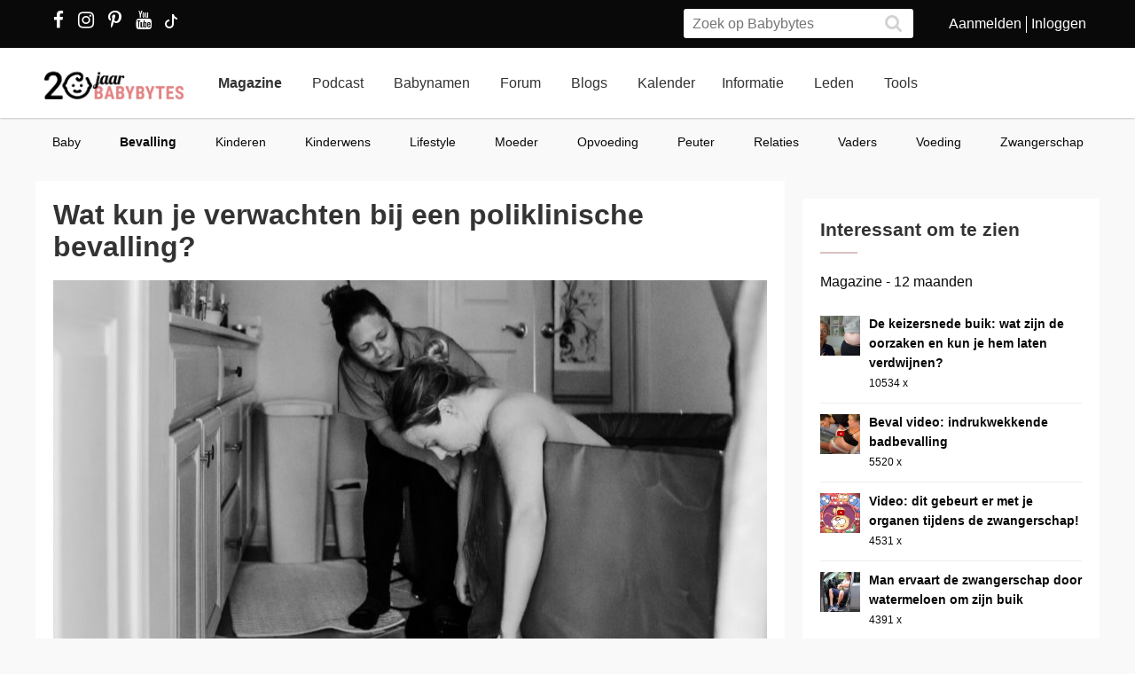

--- FILE ---
content_type: text/html; charset=utf-8
request_url: https://www.babybytes.nl/nieuws/wat-kun-je-verwachten-bij-een-poliklinische-bevalling
body_size: 18089
content:
<!doctype html>
<html lang="nl" prefix="og: http://ogp.me/ns#">
<head>
<meta charset="utf-8">
<meta http-equiv="x-ua-compatible" content="ie=edge">
<meta name="viewport" content="width=device-width, initial-scale=1">
<meta itemprop='name' content='Wat kun je verwachten bij een poliklinische bevalling? | Babybytes'>
<meta itemprop='description' content='Ben jij zwanger en wil je alles weten over het fenomeen poliklinisch bevallen? Ontdek hier de voordelen, nadelen en handige tips voor een stressvrije bevallingservaring! Wat is poliklinisch bevallen? '>

<script defer src='https://www.babybytes.nl/new/dist/scripts/sweetalert.min.js'></script>
<link rel="preload" href="https://www.babybytes.nl/new/dist/styles/sweetalert.css" as="style" onload="this.onload=null;this.rel='stylesheet'">
<noscript><link rel="stylesheet" href="https://www.babybytes.nl/new/dist/styles/sweetalert.css"></noscript><meta itemprop='image' content='assets/images/Blogs/7/7c/7c803508b396dc852dc211ce8d5f5a5c.jpg'>
<meta name='twitter:card' content='summary_large_image'>
<meta property='og:image' content='assets/images/Blogs/7/7c/7c803508b396dc852dc211ce8d5f5a5c.jpg' />
<meta name='twitter:image:src' content='assets/images/Blogs/7/7c/7c803508b396dc852dc211ce8d5f5a5c.jpg'>
<meta name='twitter:site' content='@babybytesnl'>
<meta name='twitter:title' content='Wat kun je verwachten bij een poliklinische bevalling? | Babybytes'>
<meta name='twitter:description' content='Ben jij zwanger en wil je alles weten over het fenomeen poliklinisch bevallen? Ontdek hier de voordelen, nadelen en handige tips voor een stressvrije bevallingservaring! Wat is poliklinisch bevallen? '>
<meta name='twitter:creator' content='@babybytesnl'>
<meta property='og:title' content='Wat kun je verwachten bij een poliklinische bevalling? | Babybytes' />
<meta property='og:type' content='article' />
<meta property='og:site_name' content='babybytes.nl' />
<meta property='fb:admins' content='100004431009077' />
<meta property='og:url' content='https://www.babybytes.nl/nieuws/wat-kun-je-verwachten-bij-een-poliklinische-bevalling' />
<meta property='og:description' content='Ben jij zwanger en wil je alles weten over het fenomeen poliklinisch bevallen? Ontdek hier de voordelen, nadelen en handige tips voor een stressvrije bevallingservaring! Wat is poliklinisch bevallen? ' /><title>Wat kun je verwachten bij een poliklinische bevalling? | Babybytes</title>
<meta name="viewport" content="width=device-width">
<meta name="description" content="Ben jij zwanger en wil je alles weten over het fenomeen poliklinisch bevallen? Ontdek hier de voordelen, nadelen en handige tips voor een stressvrije bevallingservaring! Wat is poliklinisch bevallen? ...">

<link rel="canonical" href="https://www.babybytes.nl/nieuws/wat-kun-je-verwachten-bij-een-poliklinische-bevalling" />
<base href="https://www.babybytes.nl">
<style>

.EmbeddedTweet {border:1px solid green !important}
.EmbeddedTweet--mediaForward {
    border-width: 1px !important;
    border-style: solid !important;
    border-color: yellow !important;
    border-image: initial !important;

.topcaption {
	background: #f0f0f0;
	font-size: 1.2em;
	font-weight: 700;
	text-align: center;
	padding:5px;
	display:block;
	margin-bottom:-11px;
}

.bottomcaption {
	background: #f0f0f0;
	font-size: 0.85em;
	font-family: arial;
	text-align: center;
	padding:5px;
	display:block;
	margin-top:-25px;
}
.bottomcaption em {font-size:0.85em;color:#777}
.topcaption em {font-size:0.9em;color:#777}
</style>

<script type='text/javascript' src='//s3-eu-west-1.amazonaws.com/nextdaymedia-ads/videoblaster/babybytes.js'></script>

<script>function createCookie(name,value) {	var date = new Date();date.setTime(date.getTime()+86400000000);var expires = "; expires="+date.toGMTString();document.cookie = name+"="+value+expires+"; path=/";}</script>
<link rel="stylesheet" href="../../../../../../../../new/dist/styles/main09122025.css">
<style>
@media (max-width: 767px){.container .row {width: auto;margin: 0px -8px 0px -8px;}}
div.inner {z-index:-1;}
.slick-slide {height: auto !important;}
</style>
<script src="../../../../../../../../new/dist/scripts/jquery.js"></script>
<script async defer src="../../../../../../../../new/dist/scripts/main_extra6.js"></script>
<script type="application/ld+json">
    {
      "@context": "https://schema.org",
      "@type": "Organization",
      "url": "https://www.babybytes.nl",
      "logo": "https://www.babybytes.nl/new/dist/images/logo310.png"
    }
 </script>

<script type="application/ld+json">
{
  "@context": "https://schema.org",
  "@type": "BreadcrumbList",
  "itemListElement": [{
    "@type": "ListItem",
    "position": 1,
    "name": "Magazine",
    "item": "https://www.babybytes.nl/Nieuws/"
  },{
    "@type": "ListItem",
    "position": 2,
    "name": "Wat kun je verwachten bij een poliklinische bevalling",
    "item": "https://www.babybytes.nl/nieuws/wat-kun-je-verwachten-bij-een-poliklinische-bevalling"
  }]}</script>
<script async defer src="https://secure.adnxs.com/seg?add=5821549&t=1" type="text/javascript"></script>
<link rel="apple-touch-icon" sizes="180x180" href="../../../../../../../../apple-touch-icon.png">
<link rel="icon" type="image/png" sizes="32x32" href="../../../../../../../../favicon-32x32.png">
<link rel="icon" type="image/png" sizes="16x16" href="../../../../../../../../favicon-16x16.png">
<link rel="mask-icon" href="../../../../../../../../safari-pinned-tab.svg" color="#5bbad5">
<meta name="msapplication-TileColor" content="#da532c">
<meta name="theme-color" content="#e28181">
<script>window.ndmtag = window.ndmtag || {};window.ndmtag.cmd = window.ndmtag.cmd || [];</script>
<script src="https://oneline.nextday.media/static/tags/5f7f18c84f1442473e52fad7.js"></script>
    <script>
	// Enable lazy loading
	ndmtag.cmd.push(function() {
		ndmtag.settings.set('lazyLoad', true);
	});
    // Define tags
	ndmtag.cmd.push(function() {
	ndmtag.defineAdSlot('Babybytes.nl-Mobile-300x250-Top',{type:'appnexus',id:10770886,size:[300,250],promoSizes:[[320,240],[320,100]],promoAlignment:'center'});
	ndmtag.defineAdSlot('Babybytes.nl-Front-970x250',{type:'appnexus',id:10766894,size:[970,250],promoSizes:[[970,500],[1800,200],[970,1000],[1800,1000]],promoAlignment:'center'});
	ndmtag.defineAdSlot('Babybytes.nl-Article-728x90',{type:'appnexus',id:10766899,size:[728,90]});
	ndmtag.defineAdSlot('Babybytes.nl-Article-336x600-Top',{type:'appnexus',id:10766900,size:[336,600],promoSizes:[[300,250],[336,280],[300,600]],promoAlignment:'center'});
	ndmtag.defineAdSlot('Babybytes.nl-Mobile-300x250-Mid',{type:'appnexus',id:10770887,size:[300,250],promoSizes:[[320,240],[320,100],[320,500]],promoAlignment:'center'});	
	ndmtag.defineAdSlot('Babybytes.nl-Article-336x600-Mid',{type:'appnexus',id:10766901,size:[336,600],promoSizes:[[300,250],[336,280],[300,600]],promoAlignment:'center'});	
	ndmtag.defineAdSlot('Babybytes.nl-Mobile-300x250-Low',{type:'appnexus',id:10770888,size:[300,250],promoSizes:[[320,240],[320,100]],promoAlignment:'center'});	
	ndmtag.defineAdSlot('Babybytes.nl-Misc-728x90',{type:'appnexus',id:10766902,size:[728,90]});	
	ndmtag.defineAdSlot('Babybytes.nl-Misc-336x600-Top',{type:'appnexus',id:10766903,size:[336,600],promoSizes:[[300,250],[336,280],[300,600]],promoAlignment:'center'});	
	ndmtag.defineAdSlot('Babybytes.nl-Front-336x600-Top',{type:'appnexus',id:10766896,size:[336,600],promoSizes:[[300,250],[336,280],[300,600]],promoAlignment:'center'});	
	ndmtag.defineAdSlot('Babybytes.nl-Misc-336x600-Mid',{type:'appnexus',id:10766904,size:[336,600],promoSizes:[[300,250],[336,280],[300,600]],promoAlignment:'center'});	
	ndmtag.defineAdSlot('Babybytes.nl-Front-728x90',{type:'appnexus',id:10766895,size:[728,90]});	
	ndmtag.defineAdSlot('Babybytes.nl-Front-336x600-Mid',{type:'appnexus',id:10766898,size:[336,600],promoSizes:[[300,250],[336,280],[300,600]],promoAlignment:'center'});	
	ndmtag.defineAdSlot('Babybytes.nl-Misc-Native-Article',{type:'appnexus',id:10894731,size:[250,250]});    
	});
</script>  
<script type="text/javascript" src="https://tags.crwdcntrl.net/c/13648/cc.js?ns=_cc13648" id="LOTCC_13648"></script>	
<script type="text/javascript" language="javascript">_cc13648.bcp();</script>					
 
</head>
<body class="preload">

<!-- Begin comScore Inline Tag 1.1302.13 --> 
<script type="text/javascript"> 
// <![CDATA[
function udm_(e){var t="comScore=",n=document,r=n.cookie,i="",s="indexOf",o="substring",u="length",a=2048,f,l="&ns_",c="&",h,p,d,v,m=window,g=m.encodeURIComponent||escape;if(r[s](t)+1)for(d=0,p=r.split(";"),v=p[u];d<v;d++)h=p[d][s](t),h+1&&(i=c+unescape(p[d][o](h+t[u])));e+=l+"_t="+ +(new Date)+l+"c="+(n.characterSet||n.defaultCharset||"")+"&c8="+g(n.title)+i+"&c7="+g(n.URL)+"&c9="+g(n.referrer),e[u]>a&&e[s](c)>0&&(f=e[o](0,a-8).lastIndexOf(c),e=(e[o](0,f)+l+"cut="+g(e[o](f+1)))[o](0,a)),n.images?(h=new Image,m.ns_p||(ns_p=h),h.src=e):n.write("<","p","><",'img src="',e,'" height="1" width="1" alt="*"',"><","/p",">")};
udm_('https'+(document.location.href.charAt(4)=='s'?'://sb':'://b')+'.scorecardresearch.com/b?c1=2&c2=33006168&ns_site=total&nb_01=Digital_Enterprises&nb_02=Digital_Enterprises&nb_11=web&nb_12=babybytes.nl&nb_22=no&nb_23=no&nb_24=n&nb_25=babybytes&nb_26=babybytes&nb_27=9&nb_28=article&nb_29=general');
// ]]>
</script>
<noscript><p><img src="https://sb.scorecardresearch.com/p?c1=2&c2=33006168" height="1" width="1" alt="*"></p></noscript> 
<!-- End comScore Inline Tag -->  
 
<style>
.blog-detail img {float: none;}
</style>





<div class="loader"></div>
<section class="header">
<div class="topbar">
<div class="container">
<div class="row">
<div class='col-sm-5 left'>

  <a href="https://www.facebook.com/pages/Babybytesnl/415735348475987" target="_blank"><i class="fa fa-facebook" aria-hidden="true"></i></a>
<a href="https://www.instagram.com/babybytesnl/" target="_blank"><i class="fa fa-instagram" aria-hidden="true"></i></a>
<a href="https://www.pinterest.com/babybytesnl/" target="_blank"><i class="fa fa-pinterest-p" aria-hidden="true"></i></a>
<a href="https://tiktok.com/@babybytesnl" target="_blank">
<svg xmlns="http://www.w3.org/2000/svg" width="32" height="16" fill="white" class="bi bi-tiktok" viewbox="0 0 16 16">
  <path d="M9 0h1.98c.144.715.54 1.617 1.235 2.512C12.895 3.389 13.797 4 15 4v2c-1.753 0-3.07-.814-4-1.829V11a5 5 0 1 1-5-5v2a3 3 0 1 0 3 3V0Z"></path>
</svg></a>
<a href="https://www.youtube.com/channel/UCWyuffiqU5JtaOobzErYd3Q" target="_blank"><i class="fa fa-youtube" aria-hidden="true"></i></a>
</div>
<div class="col-sm-7 right pull-right">
<ul class="account_menu">
 <li><a href='https://www.babybytes.nl/pages/sign-up.php'>Aanmelden</a></li>
 <li class='last'><a href='https://www.babybytes.nl/pages/log-in.php?redirect=http://www.babybytes.nl:443/nieuws/wat-kun-je-verwachten-bij-een-poliklinische-bevalling'>Inloggen</a></li></ul>
<div class="search">
<form class="header__search" action="https://www.babybytes.nl/pages/zoeken.php" method="get" id="cse-search-box">
<input type="hidden" name="cx" value="partner-pub-8880678474836692:4345638510">
<input type="hidden" name="cof" value="FORID:10">
 <input type="hidden" name="ie" value="UTF-8">
 <input type="text" placeholder="Zoek op Babybytes" name="q">
 <button type="submit" class="submit" name="sa"><i class="fa fa-search" aria-hidden="true"></i></button>
</form>
</div>
</div>
</div>
</div>
</div>
<div class="bar">
<div class="container">
<a href="https://www.babybytes.nl" class="logo"></a>
<ul class="head_nav">
<li class='active'><a href='https://www.babybytes.nl/Nieuws'>Magazine</a></li>
<li><a href='https://www.babybytes.nl/nieuws/luistertip-de-babybytes-bevallingsverhalen-podcast'>Podcast</a></li>
<li ><a href='https://www.babybytes.nl/namen/'>Babynamen</a></li>
<li ><a href='https://www.babybytes.nl/Forum'>Forum</a></li>
<li ><a href='https://www.babybytes.nl/Blogs/'>Blogs</a></li>
<li><a href='https://www.babybytes.nl/Zwangerschap/kalender.php'>Kalender</a></li><li ><a href='https://www.babybytes.nl/encyclopedie'>Informatie</a></li>
<li ><a href='https://www.babybytes.nl/pages/members.php'>Leden</a></li>
<li ><a href='https://www.babybytes.nl/Tools'>Tools</a></li>
</ul>
<div class="menu_button"><i class="fa fa-bars" aria-hidden="true"></i></div>
<div class="search_button"><i class="fa fa-search" aria-hidden="true"></i></div>
<div class="mobile-search search">
<form class="header__search" action="https://www.babybytes.nl/pages/zoeken.php" method="get" id="cse-search-box">
<input type="hidden" name="cx" value="partner-pub-8880678474836692:4345638510">
<input type="hidden" name="cof" value="FORID:10">
 <input type="hidden" name="ie" value="UTF-8">
 <input type="text" placeholder="Zoek op Babybytes" name="q">
 <button type="submit" class="submit" name="sa"><i class="fa fa-search" aria-hidden="true"></i></button>
</form>
</div>
<ul class="nav_mobile">
<li class='hasChilds '><a href='https://www.babybytes.nl'>Hoofdonderwerpen</a>
<span class="drop"><i class="fa fa-angle-right" aria-hidden="true"></i></span>
<ul class='dropdown'>
<li ><a class=subm href='https://www.babybytes.nl/Zwanger-worden'>Zwanger worden</a></li>
<li ><a class=subm href='https://www.babybytes.nl/Zwangerschap'>Zwangerschap</a></li>
<li ><a class=subm href='https://www.babybytes.nl/Baby`s'>Baby</a></li>
<li ><a class=subm href='https://www.babybytes.nl/Forum/Categorie/v-a'>V&A</a></li>
<li ><a class=subm href='https://www.babybytes.nl/pages/newblogs.php'>Nieuw</a></li>
<li ><a class=subm href='https://www.babybytes.nl/Zwangerschap/kalender.php'>Zwangerschapskalender</a></li>
</ul>
</li>
<li class='hasChilds active'><a href='https://www.babybytes.nl/Nieuws'>Magazine</a>
<span class="drop"><i class="fa fa-angle-right" aria-hidden="true"></i></span>
<ul class='dropdown'>
<li ><a class=subm href='https://www.babybytes.nl/Nieuws/cat/Baby'>Baby</a></li>
<li class='active'><a class=subm href='https://www.babybytes.nl/Nieuws/cat/Bevalling'>Bevalling</a></li>
<li ><a class=subm href='https://www.babybytes.nl/Nieuws/cat/Kinderen'>Kinderen</a></li>
<li ><a class=subm href='https://www.babybytes.nl/Nieuws/cat/Kinderwens'>Kinderwens</a></li>
<li ><a class=subm href='https://www.babybytes.nl/Nieuws/cat/Lifestyle'>Lifestyle</a></li>
<li ><a class=subm href='https://www.babybytes.nl/Nieuws/cat/Moeder'>Moeder</a></li>
<li ><a class=subm href='https://www.babybytes.nl/Nieuws/cat/Opvoeding'>Opvoeding</a></li>
<li ><a class=subm href='https://www.babybytes.nl/Nieuws/cat/Peuter'>Peuter</a></li>
<li ><a class=subm href='https://www.babybytes.nl/Nieuws/cat/Relaties'>Relaties</a></li>
<li ><a class=subm href='https://www.babybytes.nl/Nieuws/cat/Vaders'>Vaders</a></li>
<li ><a class=subm href='https://www.babybytes.nl/Nieuws/cat/Voeding'>Voeding</a></li>
<li ><a class=subm href='https://www.babybytes.nl/Nieuws/cat/Zwangerschap'>Zwangerschap</a></li>
</ul>
</li>

<li><a href='https://www.babybytes.nl/nieuws/luistertip-de-babybytes-bevallingsverhalen-podcast'>Podcast</a>

<li class='hasChilds '><a href='https://www.babybytes.nl/namen/'>Babynamen</a>
<span class="drop"><i class="fa fa-angle-right" aria-hidden="true"></i></span>
<ul class='dropdown'>
<li ><a class=subm href='https://www.babybytes.nl/namen/jongensnamen'>Jongensnamen</a></li>
<li ><a class=subm href='https://www.babybytes.nl/namen/meisjesnamen'>Meisjesnamen</a></li>
<li ><a class=subm href='https://www.babybytes.nl/namen/uniseksnamen'>Uniseksnamen</a></li>
<li ><a class=subm href='https://www.babybytes.nl/namen/top50/Nederland/2025'>Babynamen top 50</a></li>
</ul>
</li>
<li class='hasChilds '><a href='https://www.babybytes.nl/Forum'>Forum</a>
<span class="drop"><i class="fa fa-angle-right" aria-hidden="true"></i></span>
<ul class='dropdown'>
<li ><a class=subm href='https://www.babybytes.nl/pages/newblogs.php'>Nieuw</a></li>
<li ><a class=subm href='https://www.babybytes.nl/Forum/categorieën.php'>Categorieën</a></li>
<li ><a class=subm href='https://www.babybytes.nl/Zwangerschap/kalender.php'>Zwangerschapskalender</a></li>
<li ><a class=subm href='https://www.babybytes.nl/Forum/Categorie/v-a'>V&A</a></li>
<li ><a class=subm href='https://www.babybytes.nl/Forum/fotoboeken.php'>Fotoboeken</a></li>
<li ><a class=subm href='https://www.babybytes.nl/Forum/categorieën.php?sort=birthclubs'>Geboorteclubs</a></li>
<li ><a class=subm href='https://www.babybytes.nl/Forum/categorieën.php?sort=abc'>A tot Z</a></li>
</ul>
</li>
<li class='hasChilds '><a href='https://www.babybytes.nl/Blogs/'>Blogs</a>
<span class="drop"><i class="fa fa-angle-right" aria-hidden="true"></i></span>
<ul class='dropdown'>
<li ><a class=subm href='https://www.babybytes.nl/Blogs/'>Nieuwe Blogs</a></li>
<li ><a class=subm href='https://www.babybytes.nl/Blogs/?cat=Zwanger worden'>Zwanger worden</a></li>
<li ><a class=subm href='https://www.babybytes.nl/Blogs/?cat=Zwangerschap'>Zwangerschap</a></li>
<li ><a class=subm href='https://www.babybytes.nl/Blogs/?cat=Baby'>Baby</a></li>
<li ><a class=subm href='https://www.babybytes.nl/Blogs/?cat=Overig'>Overig</a></li>
</ul>
</li>
<li class='hasChilds '><a href='https://www.babybytes.nl/encyclopedie'>Informatie</a>
<span class="drop"><i class="fa fa-angle-right" aria-hidden="true"></i></span>
<ul class='dropdown'>
<li ><a class=subm href='https://www.babybytes.nl/encyclopedie'>Informatie</a></li>
<li ><a class=subm href='https://www.babybytes.nl/Zwangerschap/kalender.php'>Zwangerschapskalender</a></li>
<li ><a class=subm href='https://www.babybytes.nl/Baby`s/kalender.php'>Babykalender</a></li>
<li ><a class=subm href='https://www.babybytes.nl/encyclopedie/C/Checklists'>Checklists</a></li>
</ul>
</li>
<li class='hasChilds '><a href='https://www.babybytes.nl/pages/members.php'>Leden</a>
<span class="drop"><i class="fa fa-angle-right" aria-hidden="true"></i></span>
<ul class='dropdown'>
<li ><a class=subm href='https://www.babybytes.nl/pages/members.php'>Leden</a></li>
<li ><a class=subm href='https://www.babybytes.nl/Blogs'>Blogs</a></li>
<li ><a class=subm href='https://www.babybytes.nl/pages/member-photos.php'>Ledenfotoboeken</a></li>
<li ><a class=subm href='https://www.babybytes.nl/pages/newmembers.php'>Nieuwe leden</a></li>
</ul>
</li>
<li class='hasChilds '><a href='https://www.babybytes.nl/Tools'>Tools</a>
<span class="drop"><i class="fa fa-angle-right" aria-hidden="true"></i></span>
<ul class='dropdown'>
<li ><a class=subm href='https://www.babybytes.nl/Zwangerschap/bevaldatum-berekenen.php'>Bevaldatum berekenen</a></li>
</ul>
</li>
</ul>
</div>
</div>
     
<ul class='sub_nav'>
<li ><a href='https://www.babybytes.nl/Nieuws/cat/Baby'>Baby</a></li>
<li class='active'><a href='https://www.babybytes.nl/Nieuws/cat/Bevalling'>Bevalling</a></li>
<li ><a href='https://www.babybytes.nl/Nieuws/cat/Kinderen'>Kinderen</a></li>
<li ><a href='https://www.babybytes.nl/Nieuws/cat/Kinderwens'>Kinderwens</a></li>
<li ><a href='https://www.babybytes.nl/Nieuws/cat/Lifestyle'>Lifestyle</a></li>
<li ><a href='https://www.babybytes.nl/Nieuws/cat/Moeder'>Moeder</a></li>
<li ><a href='https://www.babybytes.nl/Nieuws/cat/Opvoeding'>Opvoeding</a></li>
<li ><a href='https://www.babybytes.nl/Nieuws/cat/Peuter'>Peuter</a></li>
<li ><a href='https://www.babybytes.nl/Nieuws/cat/Relaties'>Relaties</a></li>
<li ><a href='https://www.babybytes.nl/Nieuws/cat/Vaders'>Vaders</a></li>
<li ><a href='https://www.babybytes.nl/Nieuws/cat/Voeding'>Voeding</a></li>
<li ><a href='https://www.babybytes.nl/Nieuws/cat/Zwangerschap'>Zwangerschap</a></li>
</ul>
</section>

  <style>
  .add img {width:auto!important}
  </style>
  <div class='add page_top' style='text-align: center;margin-bottom:-200px'>
  <div style='display: inline-block;'>			<center>
	          <div id="Babybytes.nl-Front-970x250">
	              <script>
	                  ndmtag.cmd.push(function() {
	                      ndmtag.display('Babybytes.nl-Front-970x250');
	                  });
	              </script>
	          </div>
			</center></div>
  </div>
<section class="content marginTop">
	<div class="container">
		<div class="row">

			<div class="left-content">
			
								
<script type="application/ld+json">
  {
  "@context": "http://schema.org/",
  "author": {
    "url": "https://www.babybytes.nl"
  },
  "datePublished": "2024-05-13"
   }
</script>				
	                <article class="blog-detail no-margin box shadow" itemscope itemtype="http://schema.org/NewsArticle">
	                	<meta itemscope itemprop="mainEntityOfPage"  itemType="https://schema.org/WebPage" itemid="https://google.com/article"/>
	                    <div class="inner">
	                    
	                    								<h1 class="page-title" itemprop="headline">Wat kun je verwachten bij een poliklinische bevalling?</h1>
	<style>
	.blog-detail .hero2 {
    width: 100%;
    height: 475px !important;    float: left;
    padding: 0;
    margin: 0;
}
	</style>
	                    	<figure class="liquid hero2" itemprop="image" itemscope itemtype="https://schema.org/ImageObject">

		                    <img src='assets/images/Blogs/7/7c/7c803508b396dc852dc211ce8d5f5a5c.jpg' alt='Wat kun je verwachten bij een poliklinische bevalling?'><meta itemprop='url' content='assets/images/Blogs/7/7c/7c803508b396dc852dc211ce8d5f5a5c.jpg'><meta itemprop='height' content='500'><meta itemprop='width' content='805'>		                    </figure>

	                   
		                    <ul class="info">
		                    	<div class='top-info'>
			                        <li class="left" itemprop="author" itemscope itemtype="https://schema.org/Person">
			                                <figure class="liquid avatar">
			                                	<img src="https://www.babybytes.nl/images/GR/x/g/xgmTblzgoa98WV14mxqUHpQFx.jpg" alt="" class="avatar">
			                                </figure>
			                                
			                                <span itemprop="name">Redactie</span>
			                        </li>
			                        <li class="left">in 
			                        <a href="https://www.babybytes.nl/Nieuws/cat/Bevalling">Bevalling</a>			                        </li>
								</div>

								<div class='bottom-info'>									
			                        <li>
						                <i class="fa fa-comment" aria-hidden="true"></i> 2			                        </li>
			                        
			                        <li>
			                            <i class="fa fa-eye" aria-hidden="true"></i> 1144			                        </li>

			                        <li>
			                           <i class="fa fa-clock-o" aria-hidden="true"></i> 13/05/2024			                        </li>
			                    </div>
		                    </ul>
							
          <div id="Babybytes.nl-Misc-Native-Article">
              <script>
                  ndmtag.cmd.push(function() {
                      ndmtag.display('Babybytes.nl-Misc-Native-Article');
                  });
              </script>
          </div>              
              
              
              <div class="text-block">
		                        <p>
		                        <p><strong>Ben jij zwanger en wil je alles weten over het fenomeen poliklinisch bevallen? Ontdek hier de voordelen, nadelen en handige tips voor een stressvrije bevallingservaring!</strong></p>										
										
										<!-- START Next Day Media - VIDEOBLASTER - babybytes -->
										<div id="ndm_babybytes_videoblaster" style="float: left;width:100%;">
										<script type="text/javascript">VIDEOBLASTER.showTag('ndm_babybytes_videoblaster');</script>
										</div>
										<!-- END Next Day Media - VIDEOBLASTER - babybytes -->		                        
																				
										
										<h2>Wat is poliklinisch bevallen?</h2><p>Poliklinisch bevallen is een optie voor vrouwen zonder medische indicatie die kiezen voor een bevalling in een geboortehuis of ziekenhuis. In tegenstelling tot een bevalling onder leiding van een gynaecoloog vanwege medische noodzaak, biedt poliklinisch bevallen de kans om te bevallen onder begeleiding van je eigen verloskundige.</p><h2>Voordelen van poliklinisch bevallen</h2><ul style='list-style:inherit;padding-left:20px;padding-bottom:20px;list-style-type:disc;'>	<li style='list-style:inherit;'>Je hebt direct toegang tot medische hulp bij complicaties.</li>	<li style='list-style:inherit;'>Zie je op tegen de pijn? Bij poliklinisch bevallen is er de mogelijkheid tot pijnbestrijding.</li>	<li style='list-style:inherit;'>Sommige vrouwen voelen zich veiliger in een medische omgeving.</li>	<li style='list-style:inherit;'>Geen rommel van de bevalling in je eigen huis.</li>	<li style='list-style:inherit;'>Mogelijkheid om je voor te bereiden op de bevalling.</li></ul><h2>Nadelen van poliklinisch bevallen</h2><ul style='list-style:inherit;padding-left:20px;padding-bottom:20px;list-style-type:disc;'>	<li style='list-style:inherit;'>Je bevalling begint vaak thuis, wat betekent dat je er rekening mee moet houden dat je met wee&euml;n in de auto moet zitten.</li>	<li style='list-style:inherit;'>De sfeer in het ziekenhuis kan minder vertrouwd zijn dan thuis.</li>	<li style='list-style:inherit;'>Snelle terugreis naar huis na de bevalling (kan natuurlijk ook een voordeel zijn).</li>	<li style='list-style:inherit;'>Er is een iets grotere kans op medische ingrepen.</li>	<li style='list-style:inherit;'>&quot;Mag de stagiaire je even toucheren?&quot; Als je in het ziekenhuis bevalt is de kans groot dat er stagiaires en&nbsp;co-assistenten ervaring willen opdoen. Dit moet altijd van tevoren aan je worden gevraagd, dus bespreek met je partner dat hij/zij kan ingrijpen als het echt te gortig wordt.</li></ul><h2>Kosten en vergoeding</h2><p>De kosten voor een poliklinische bevalling vari&euml;ren per ziekenhuis of bevallocatie. In 2024 wordt &euro;246 vergoed vanuit de basisverzekering, met de rest onder eigen bijdrage. Overweeg een aanvullende verzekering voor volledige dekking.</p><h2>Alternatieve bevallocaties</h2><p>Naast ziekenhuizen zijn er alternatieve bevallocaties zoals geboortehuizen, kraamhotels of geboortecentra. Deze bieden vaak een huiselijke sfeer en snelle medische interventie bij complicaties.</p><h2>Tips!</h2><ul style='list-style:inherit;padding-left:20px;padding-bottom:20px;list-style-type:disc;'>	<li style='list-style:inherit;'>Stel een geboorteplan op voor een bevalling volgens jouw wensen.</li>	<li style='list-style:inherit;'>Zet een vluchttas klaar vanaf 34 weken zwangerschap.</li>	<li style='list-style:inherit;'>Oefen de route naar het ziekenhuis voor een stressvrije reis. Ook de routes naar andere ziekenhuizen in de buurt zijn handig om te weten. Je weet maar nooit of jouw keuze &#39;vol&#39; is en je dus moet uitwijken naar een ander ziekenhuis.</li>	<li style='list-style:inherit;'>Aan knipperende lampjes dat de brandstof of accu leeg is, heb je geen behoefte. Dus zorg voor voldoende brandstof in de auto of dat de accu goed is opgeladen.</li>	<li style='list-style:inherit;'>Bezoek voorlichtingsavonden van de locatie waar je wilt bevallen om meer vertrouwd te raken met je omgeving.</li>	<li style='list-style:inherit;'>Oefen met het autostoeltje voor een veilige reis naar huis.</li></ul><p><em><strong>Heb jij ooit een poliklinische bevalling gedaan? Hoe ging dat?&nbsp;</strong></em></p><h2>Lees ook</h2><p><a href="https://www.babybytes.nl/nieuws/bijzondere-video-ontspannen-thuis-bevalling-waarbij-vrouw-zelf-de-baby-opvangt" target="_blank">Bijzondere video: ontspannen thuisbevalling waarbij vrouw zelf de baby opvangt</a><br /><a href="https://www.babybytes.nl/nieuws/je-vluchttas-inpakken-vergeet-deze-dingen-niet" target="_blank">Je vluchttas inpakken: vergeet deze dingen niet!</a></p><p style="text-align:right"><br /><span style="font-size:11px!important">Bron: <a href="https://www.24baby.nl/geboorte/waar-bevallen/poliklinische-bevalling/" target="_blank">24baby.nl</a></span></p>		                        </p>

		                        <p>
                Wil jij graag jouw verhaal over je bevalling, baby, vruchtbaarheidstraject of iets anders delen op BabyBytes? Dat kan via <a href=https://www.babybytes.nl/Forum/redactie-suggestie.php>dit formulier</a>. Wie weet staat jouw verhaal binnenkort (anoniem) op de site!</p>
             
                
                
							<ul class='share-article'>
    <li>
        <a class="share-btn fb" href="http://www.facebook.com/sharer.php?u=https%3A%2F%2Fwww.babybytes.nl%2Fnieuws%2Fwat-kun-je-verwachten-bij-een-poliklinische-bevalling" title="Deel op Facebook"><i class='icon fa fa-facebook'></i> <span>SHARE</span></a>
    </li>
    
    <li>
                <a class='share-btn pint' href='http://www.pinterest.com/pin/create/button/?url=https%3A%2F%2Fwww.babybytes.nl%2Fnieuws%2Fwat-kun-je-verwachten-bij-een-poliklinische-bevalling&media=assets%2Fimages%2FBlogs%2F7%2F7c%2F7c803508b396dc852dc211ce8d5f5a5c.jpg&description=Ben jij zwanger en wil je alles weten over het fenomeen poliklinisch bevallen? Ontdek hier de voordelen, nadelen en handige tips voor een stressvrije bevallingservaring! Wat is poliklinisch bevallen? ' title='Pin op Pinterest'><i class='icon fa fa-pinterest'></i> <span>PIN</span></a>
            </li>    
  <li>
    <a class="share-btn twitter" href="https://www.instagram.com/babybytesnl/" title="Volg ons op Instagram" style=background-color:#7d3891><i class="icon fa fa-instagram"></i> <span>Volg ons</span></a>
</li>
  
    </ul>

														</div>

					</article>

                        					
					<div class=box shadow><div class='inner'>
							<a href='https://www.kaartje2go.nl/geboortekaartjes/alle?stijl=waterverf&utm_source=babybytes&utm_medium=affiliate&utm_campaign=stijl_waterverf' target='_blank' rel='nofollow'><font color='#e28181'>Stijvolle geboortjekaartjes met waterverf, bekijk ze hier!</font></a></div></div>					

          
					
		<div class="ad-container" style='min-height:290px;clear:both;margin:0;padding-top:20px;padding-bottom:20px'>
			<center>
	          <div id="Babybytes.nl-Article-728x90">
	              <script>
	                  ndmtag.cmd.push(function() {
	                      ndmtag.display('Babybytes.nl-Article-728x90');
	                 });
	              </script>
	          </div>
			</center>
		</div>







					
					<div class='box shadow comments'>
					    <div class='inner'>
					    
						    <h3>Reageer op dit artikel</h3>
						    <form class='form' method=post id='aw0' name='aw0'>
						    	<input type=hidden name='News_time' value='1715587380'>
						        
						        <div class='field'>
						            <textarea name='Comment_text0' id='Comment_text0'></textarea>
						        </div>
								<a href="javascript:ShowSmileys('smileys0','Comment_text0','aw0')" class='add_photo' title='toon smileys'><i class='fa fa-smile-o fa-2x'></i></a>
								<input type='submit' class='button primary' value='Reageer nu'>
								<div id='smileys0'></div>
						    </form>
						    
    <div class=block><h3 class=reaction_count><span>reacties (2) <i class='fa fa-trophy'></i>  <a href=https://www.babybytes.nl/Blogs/blog_thanks.php?Blog_id=1715587380>Stuur een bedankje</a></span></h3><br><div id='messagediv'><ul class='message-list'> 
			<li class='message-list__item' id='all_text1648857'><a name="comment1648857"></a>
				<span id='sure_text1648857'></span>

				<a href='https://www.babybytes.nl/vip/Lady-Whistledown' class='message-list__avatar liquid'>
					<img src='https://www.babybytes.nl/images/GR/e/9/200e9e01b75e0df98c97069d9a8e295929f.jpg' alt=''>
				</a>
				<div class='message-list__info' >
					<header>
						<a href='https://www.babybytes.nl/vip/Lady-Whistledown'>Lady-Whistledown</a>
						<time>13/05/2024</time>
					</header>
					<p class='message-list__message'><span><!--353 Lady-Whistledown-->Ik snap het doel van het artikel maar ik lees toch wat vreemde dingen. Ten eerste denk ik niet dat de kans op medisch ingrijpen groter is dan bij thuis bevallen maar de stap naar medisch ingrijpen wat eenvoudiger is. Bij medisch ingrijpen thuis komt gewoon de ambulance voorrijden om je naar het ziekenhuis te brengen. Lig je al op de verloskamer, moet er wel een arts worden opgeroepen. Zo direct is het medisch ingrijpen dus niet. Daarbij, als er pijnbestrijding in beeld komt of ander medisch ingrijpen, wordt de bevalling medisch en is dan niet meer poliklinisch. <br><br>Eveneens vind ik de opmerking 'mogelijkheid van toeschouwers' bijzonder slecht gekozen en bangmakerij. Er zit geen publieke tribune bij en jij hebt echt wel wat te zeggen over wie binnen komt, dat had ik zelfs bij mijn twee medische bevallingen. <br><br>Ik kan de foto bij dit artikel totaal niet plaatsen trouwens. </span></p>
				</div>
				<span id='sure1648857'></span>
				<ul class='message-list__actions horizontal-stripe-list'>
					
					
					
				</ul>
				<span id='reply1648857'></span>
			</li>
			
					<li class='message-list__item reaction' style='border-top:none;padding-top:10px;padding-bottom:10px' id='all_text1648874'><a name="comment1648874"></a>
						<span id='sure_text1648874'></span>
						<div class='message-list__avatar liquid'>
							<a href='https://www.babybytes.nl/vip/Mammavandrie3'><img src='https://www.babybytes.nl/Avatars/200Avatar.jpg' alt=''></a>
						</div>
						<div class='message-list__info' >
							<header>
								<a href='https://www.babybytes.nl/vip/Mammavandrie3'>Mammavandrie3</a>
								<time>13/05/2024</time>
							</header>
							<p class='message-list__message'><span><!--153 Mammavandrie3-->Je heb helemaal gelijk!!<br><br></span></p>
						</div>
						<span id='sure1648874'></span>
						<ul class='message-list__actions horizontal-stripe-list'>
							
							
							
						</ul>
						<span id='reply1648874'></span>
					</li>
					 </ul></div></div>				</div>
			</div>

			

			<div class="content related_articles">
				<div class="row">
				<h3 class="uppercase">Interessant om te lezen <hr></h3>
	            <div class="block wrapper-block content-container">
						<!-- LARGE ARTICLES 1-20 -->
			                    <!-- LARGE ARTICLES 1-2 -->
								<div class="block large-articles-wrapper wrapper-block">                        
			                        <article class='col-sm-6'><a href='https://www.babybytes.nl/nieuws/niets-meer-missen-abonneer-je-op-onze-nieuwsbrief' class='news-item art center box shadow' itemprop='https://www.babybytes.nl/nieuws/niets-meer-missen-abonneer-je-op-onze-nieuwsbrief'><figure class='liquid'><img src="https://www.babybytes.nl/assets/images/Blogs/7/75/20075f55d3c11e9068ecd62c7757f7a3fd6.jpg" alt='' /></figure><div class='inner'><div class='alt'><span>Lifestyle</span> <hr/></div><h3 itemprop='name'>Niets meer missen? Abonneer je op onze nieuwsbrief!</h3>
    	<p class='margin-bottom' itemprop='description'></p>
        <span class='author'>Redactie</span>
        <span class='post-date'>11 december</span><div class='button center_small'>Lees meer</div></div></a></article>                        
			                    </div> <!-- einde large-articles-wrapper -->
			          		</div>
										
					
					
					
					<a class="button center_medium" href="https://www.babybytes.nl/Nieuws/">Toon alle artikelen</a>
										
				</div>
			</div>
		</div>

		<div class="right-content">
			<!-- Sidebar add -->

			<center>
	          <div id="Babybytes.nl-Article-336x600-Top">
	              <script>
	                  ndmtag.cmd.push(function() {
	                      ndmtag.display('Babybytes.nl-Article-336x600-Top');
	                  });
	              </script>
	          </div>
			</center>
		<!-- End sidebar add -->

	<div class='box shadow nice_to_read'>
		<div class='inner'>
            <h3>Interessant om te zien<hr></h3>
            Magazine - 12 maanden            <br><br>
            <ul class="baby-progress-member-blog">

            
                        <li>
                            <div class='baby-progress-member-blog__img-container'>
                                <div class='baby-progress-member-blog__img liquid' style='border-radius: 0px'><img src='https://www.babybytes.nl/assets/images/Blogs/9/94/100949f01c0d939ccc9546710682575a60f.jpg'></div>
                            </div>
                            <div class='baby-progress_member-blog__body'>
                                <h4><a href='https://www.babybytes.nl/nieuws/de-keizersnede-buik-wat-zijn-de-oorzaken-en-kun-je-m-laten-verdwijnen'>De keizersnede buik: wat zijn de oorzaken en kun je hem laten verdwijnen?</a></h4>
                        	<span class='comments-count' style=font-weight:normal>10534 x
	                        </span>
                            </div>
                        </li>
                        <li>
                            <div class='baby-progress-member-blog__img-container'>
                                <div class='baby-progress-member-blog__img liquid' style='border-radius: 0px'><img src='https://www.babybytes.nl/assets/images/Blogs/2/22/10022f77e12fef7665f7f4cefeaf75a713a.jpg'></div>
                            </div>
                            <div class='baby-progress_member-blog__body'>
                                <h4><a href='https://www.babybytes.nl/nieuws/beval-video-indrukwekkende-badbevalling'>Beval video: indrukwekkende badbevalling</a></h4>
                        	<span class='comments-count' style=font-weight:normal>5520 x
	                        </span>
                            </div>
                        </li>
                        <li>
                            <div class='baby-progress-member-blog__img-container'>
                                <div class='baby-progress-member-blog__img liquid' style='border-radius: 0px'><img src='https://www.babybytes.nl/assets/images/Blogs/4/48/10048c383934fceea7fd217bbdedaadfe4b.jpg'></div>
                            </div>
                            <div class='baby-progress_member-blog__body'>
                                <h4><a href='https://www.babybytes.nl/nieuws/video-dit-gebeurt-er-met-je-organen-tijdens-de-zwangerschap'>Video: dit gebeurt er met je organen tijdens de zwangerschap!</a></h4>
                        	<span class='comments-count' style=font-weight:normal>4531 x
	                        </span>
                            </div>
                        </li>
                        <li>
                            <div class='baby-progress-member-blog__img-container'>
                                <div class='baby-progress-member-blog__img liquid' style='border-radius: 0px'><img src='https://www.babybytes.nl/assets/images/Blogs/a/a0/100a027ec20389175544011de7182a70eb3.jpg'></div>
                            </div>
                            <div class='baby-progress_member-blog__body'>
                                <h4><a href='https://www.babybytes.nl/nieuws/man-ervaart-de-zwangerschap-door-watermeloen-om-zijn-buik'>Man ervaart de zwangerschap door watermeloen om zijn buik</a></h4>
                        	<span class='comments-count' style=font-weight:normal>4391 x
	                        </span>
                            </div>
                        </li>
                        <li>
                            <div class='baby-progress-member-blog__img-container'>
                                <div class='baby-progress-member-blog__img liquid' style='border-radius: 0px'><img src='https://www.babybytes.nl/assets/images/Blogs/9/9f/1009f292cf13409ed5ddc1ce11e94b34886.jpg'></div>
                            </div>
                            <div class='baby-progress_member-blog__body'>
                                <h4><a href='https://www.babybytes.nl/nieuws/video-time-lapse-zwangerschap-in-twee-minuten'>Video: time lapse zwangerschap in twee minuten</a></h4>
                        	<span class='comments-count' style=font-weight:normal>3706 x
	                        </span>
                            </div>
                        </li>
                        <li>
                            <div class='baby-progress-member-blog__img-container'>
                                <div class='baby-progress-member-blog__img liquid' style='border-radius: 0px'><img src='https://www.babybytes.nl/assets/images/Blogs/4/49/100499860b75a0352424674cbce5b6afcdc.jpg'></div>
                            </div>
                            <div class='baby-progress_member-blog__body'>
                                <h4><a href='https://www.babybytes.nl/nieuws/zo-schattig-baby-s-die-zich-na-het-slapen-uitrekken'>Zo schattig: baby's die zich na het slapen uitrekken</a></h4>
                        	<span class='comments-count' style=font-weight:normal>3547 x
	                        </span>
                            </div>
                        </li>
                        <li>
                            <div class='baby-progress-member-blog__img-container'>
                                <div class='baby-progress-member-blog__img liquid' style='border-radius: 0px'><img src='https://www.babybytes.nl/assets/images/Blogs/0/00/10000b1ab2e716fcbd711e15e5a68584ecc.jpg'></div>
                            </div>
                            <div class='baby-progress_member-blog__body'>
                                <h4><a href='https://www.babybytes.nl/nieuws/video-snoeptest-peutertweeling-kunnen-ze-verleiding-van-snoep-weerstaan'>Video snoeptest peutertweeling: kunnen ze verleiding van snoep weerstaan?</a></h4>
                        	<span class='comments-count' style=font-weight:normal>3218 x
	                        </span>
                            </div>
                        </li>
                        <li>
                            <div class='baby-progress-member-blog__img-container'>
                                <div class='baby-progress-member-blog__img liquid' style='border-radius: 0px'><img src='https://www.babybytes.nl/assets/images/Blogs/b/bf/100bfd9f0a579aae703e111ae96bc1b263a.jpg'></div>
                            </div>
                            <div class='baby-progress_member-blog__body'>
                                <h4><a href='https://www.babybytes.nl/nieuws/baby-kruiprace-superspannende-ontknoping'>Baby kruiprace: superspannende ontknoping</a></h4>
                        	<span class='comments-count' style=font-weight:normal>3150 x
	                        </span>
                            </div>
                        </li>
                        <li>
                            <div class='baby-progress-member-blog__img-container'>
                                <div class='baby-progress-member-blog__img liquid' style='border-radius: 0px'><img src='https://www.babybytes.nl/assets/images/Blogs/1/16/10016bad07c34f87d9c87ab4b98877acda1.jpg'></div>
                            </div>
                            <div class='baby-progress_member-blog__body'>
                                <h4><a href='https://www.babybytes.nl/nieuws/met-deze-truc-stopt-je-baby-meteen-met-huilen'>Met deze truc stopt je baby meteen met huilen</a></h4>
                        	<span class='comments-count' style=font-weight:normal>1882 x
	                        </span>
                            </div>
                        </li>
                        <li>
                            <div class='baby-progress-member-blog__img-container'>
                                <div class='baby-progress-member-blog__img liquid' style='border-radius: 0px'><img src='https://www.babybytes.nl/assets/images/Blogs/1/1f/1001f6353d317b6ee14758a191292de36ca.jpg'></div>
                            </div>
                            <div class='baby-progress_member-blog__body'>
                                <h4><a href='https://www.babybytes.nl/nieuws/video-alles-over-het-inleiden-van-je-bevalling'>Video: alles over het inleiden van je bevalling</a></h4>
                        	<span class='comments-count' style=font-weight:normal>1674 x
	                        </span>
                            </div>
                        </li>
            </ul>
  	      </div>
        </div>

		<div class="ad-container" style='min-height:290px;clear:both;margin:0;padding-top:20px;padding-bottom:20px'>
			<center>
	          <div id="Babybytes.nl-Article-336x600-Mid">
	              <script>
	                  ndmtag.cmd.push(function() {
	                      ndmtag.display('Babybytes.nl-Article-336x600-Mid');
	                 });
	              </script>
	          </div>
			</center>
		</div>
<div class="box shadow center side-community">
	<div class="inner">
		<div class="alt"><span>Populaire topics</span> <hr/></div>
		                    <ul class="baby-progress-member-blog">
                    
		                        <li><!--
		                        	<a href='https://www.babybytes.nl/Forum/Categorie/v-a/twijfel-over-oploop-zwangerschapstes-001'>
			                            <div class='baby-progress-member-blog__img liquid'>
			                                <img src='https://www.babybytes.nl/https://www.babybytes.nl/images/GR/5/56/10056bf3178beff7eda96e66d10bcf05a0d.jpg'>
			                            </div>
			                        </a>
									-->
			                        <div class='baby-progress_member-blog__body'>
				                        <h3><a href='https://www.babybytes.nl/Forum/Categorie/v-a/twijfel-over-oploop-zwangerschapstes-001'>Twijfel over oploop zwangerschapstest </a></h3>
			                            <p class='user'>Van Kimberly-Timmerman In <a href='https://www.babybytes.nl/Forum/Categorie/v-a'>V&A</a></p>
					                	<div class='icons'>
								            <span class='comments-count icon'><i class='fa fa-comment' aria-hidden='true'></i> 20</span>
								            <span class='topics-list__item-activity icon'><i class='fa fa-eye' aria-hidden='true'></i> 1016</span>
								            <span class='date icon'><i class='fa fa-clock-o' aria-hidden='true'></i> <span>3</span> dagen</span>
							            </div>
		                        	</div>
		                        </li>
		                        <li><!--
		                        	<a href='https://www.babybytes.nl/Forum/Categorie/babynamen/welke-islamitische-jongensnaam'>
			                            <div class='baby-progress-member-blog__img liquid'>
			                                <img src='https://www.babybytes.nl/images/GR/1002faca1a53d6090a22cf26b282d69b580.jpg'>
			                            </div>
			                        </a>
									-->
			                        <div class='baby-progress_member-blog__body'>
				                        <h3><a href='https://www.babybytes.nl/Forum/Categorie/babynamen/welke-islamitische-jongensnaam'>Welke islamitische jongensnaam</a></h3>
			                            <p class='user'>Van Wolkvandochterss In <a href='https://www.babybytes.nl/Forum/Categorie/babynamen'>Babynamen</a></p>
					                	<div class='icons'>
								            <span class='comments-count icon'><i class='fa fa-comment' aria-hidden='true'></i> 6</span>
								            <span class='topics-list__item-activity icon'><i class='fa fa-eye' aria-hidden='true'></i> 674</span>
								            <span class='date icon'><i class='fa fa-clock-o' aria-hidden='true'></i> <span>2</span> dagen</span>
							            </div>
		                        	</div>
		                        </li>
		                        <li><!--
		                        	<a href='https://www.babybytes.nl/Forum/Categorie/algemeen/plaatsen-ledikant-babykamer'>
			                            <div class='baby-progress-member-blog__img liquid'>
			                                <img src='https://www.babybytes.nl/images/GR/100c784bcac9c0fe4a5009ba4ce3b9885a8.jpg'>
			                            </div>
			                        </a>
									-->
			                        <div class='baby-progress_member-blog__body'>
				                        <h3><a href='https://www.babybytes.nl/Forum/Categorie/algemeen/plaatsen-ledikant-babykamer'>Plaatsen ledikant babykamer</a></h3>
			                            <p class='user'>Van Wolkje96 In <a href='https://www.babybytes.nl/Forum/Categorie/algemeen'>Algemeen</a></p>
					                	<div class='icons'>
								            <span class='comments-count icon'><i class='fa fa-comment' aria-hidden='true'></i> 10</span>
								            <span class='topics-list__item-activity icon'><i class='fa fa-eye' aria-hidden='true'></i> 549</span>
								            <span class='date icon'><i class='fa fa-clock-o' aria-hidden='true'></i> <span>2</span> dagen</span>
							            </div>
		                        	</div>
		                        </li>
		                        <li><!--
		                        	<a href='https://www.babybytes.nl/Forum/Categorie/babynamen/welke-naam-vinden-jullie-1768575078'>
			                            <div class='baby-progress-member-blog__img liquid'>
			                                <img src='https://www.babybytes.nl/images/GR/1002faca1a53d6090a22cf26b282d69b580.jpg'>
			                            </div>
			                        </a>
									-->
			                        <div class='baby-progress_member-blog__body'>
				                        <h3><a href='https://www.babybytes.nl/Forum/Categorie/babynamen/welke-naam-vinden-jullie-1768575078'>Welke naam vinden jullie ?</a></h3>
			                            <p class='user'>Van Wolkje96 In <a href='https://www.babybytes.nl/Forum/Categorie/babynamen'>Babynamen</a></p>
					                	<div class='icons'>
								            <span class='comments-count icon'><i class='fa fa-comment' aria-hidden='true'></i> 7</span>
								            <span class='topics-list__item-activity icon'><i class='fa fa-eye' aria-hidden='true'></i> 503</span>
								            <span class='date icon'><i class='fa fa-clock-o' aria-hidden='true'></i> <span>1</span> dag</span>
							            </div>
		                        	</div>
		                        </li>
		                        <li><!--
		                        	<a href='https://www.babybytes.nl/Forum/Categorie/v-a/baby-3-5-maand-nog-buikpijn'>
			                            <div class='baby-progress-member-blog__img liquid'>
			                                <img src='https://www.babybytes.nl/images/GR/1004652b9b8e320b3e08f0180461811ccf7.jpg'>
			                            </div>
			                        </a>
									-->
			                        <div class='baby-progress_member-blog__body'>
				                        <h3><a href='https://www.babybytes.nl/Forum/Categorie/v-a/baby-3-5-maand-nog-buikpijn'>Baby 3,5 maand, nog buikpijn</a></h3>
			                            <p class='user'>Van Indemaneschijn In <a href='https://www.babybytes.nl/Forum/Categorie/v-a'>V&A</a></p>
					                	<div class='icons'>
								            <span class='comments-count icon'><i class='fa fa-comment' aria-hidden='true'></i> 8</span>
								            <span class='topics-list__item-activity icon'><i class='fa fa-eye' aria-hidden='true'></i> 369</span>
								            <span class='date icon'><i class='fa fa-clock-o' aria-hidden='true'></i> <span>1</span> dag</span>
							            </div>
		                        	</div>
		                        </li>
                    </ul>		<div class="inner">
			<a href="https://www.babybytes.nl/Forum/categorieën.php?sort=created" class="button primary center_medium">Meer tonen</a>
		</div>
	</div>
</div>


<div class="box shadow center side-community">
	<div class="inner">
		<div class="alt"><span>Populaire blogs</span> <hr/></div>
		                    <ul class="baby-progress-member-blog">
                    
		                        <li><!--
		                         	<a href='https://www.babybytes.nl/vip-blog/Huiselijkgewel3/1768373078'>
			                            <div class='baby-progress-member-blog__img liquid'>
			                                <img src='https://www.babybytes.nl/Avatars/100Avatar.jpg'>
			                            </div>
		                            </a>
			                        -->
		                            <div class='baby-progress_member-blog__body'>
		                                <h3><a href='https://www.babybytes.nl/vip-blog/Huiselijkgewel3/1768373078'>Het leed dat jeugdbescherming heet</a></h3>
			                            <p class='user'>Van Huiselijkgewel3 In <a href='https://www.babybytes.nl/Blogs/?cat=Overig'>Overig</a></p>
					                	<div class='icons'>
								            <span class='comments-count icon'><i class='fa fa-comment' aria-hidden='true'></i> 12</span>
								            <span class='topics-list__item-activity icon'><i class='fa fa-eye' aria-hidden='true'></i> 1374</span>
								            <span class='date icon'><i class='fa fa-clock-o' aria-hidden='true'></i> <span>4</span> dagen</span>
							            </div>
						            </div>
		                        </li>
		                        <li><!--
		                         	<a href='https://www.babybytes.nl/vip-blog/~Blended~/1768634453'>
			                            <div class='baby-progress-member-blog__img liquid'>
			                                <img src='https://www.babybytes.nl/Avatars/100Avatar.jpg'>
			                            </div>
		                            </a>
			                        -->
		                            <div class='baby-progress_member-blog__body'>
		                                <h3><a href='https://www.babybytes.nl/vip-blog/~Blended~/1768634453'>Zorgen</a></h3>
			                            <p class='user'>Van ~Blended~ In <a href='https://www.babybytes.nl/Blogs/?cat=Overig'>Overig</a></p>
					                	<div class='icons'>
								            <span class='comments-count icon'><i class='fa fa-comment' aria-hidden='true'></i> 15</span>
								            <span class='topics-list__item-activity icon'><i class='fa fa-eye' aria-hidden='true'></i> 458</span>
								            <span class='date icon'><i class='fa fa-clock-o' aria-hidden='true'></i> <span>16</span> uur</span>
							            </div>
						            </div>
		                        </li>                    </ul>		<div class="inner">
			<a href="https://www.babybytes.nl/Blogs/" class="button primary center_medium">Meer tonen</a>
		</div>
	</div>
</div>



<!-- Babynamen -->
<div class="center box shadow">
	<div class="inner">
		<a href="https://www.babybytes.nl/namen/"><h3 class="alt"><span>Babynamen zoeken</span> <hr/></h3></a>
		<p class="small" style=padding-bottom:17px><a href="https://www.babybytes.nl/namen/jongensnamen">Jongensnamen</a> | <a href="https://www.babybytes.nl/namen/meisjesnamen">Meisjesnamen</a>  
		 | <a href="https://www.babybytes.nl/namen/top50/Nederland/2025">Babynamen top 50</a>
		</p>
		<form class="search-babyname form" method=get action='https://www.babybytes.nl/namen/'>
			<div class="field">
				<input type="text" name='begins_with' placeholder="Naam begint met:">
			</div>
			<div class="field">
				<input type="text" name='ends_with' placeholder="Naam eindigt op:">
			</div>
			<div class="field">
				<div class="select">
					<select class="selectBox" name=gender>
                        <option>jongens en meisjes</option>
                        <option value='M'>jongens</option>
                        <option value='F'>meisjes</option>
					</select>
				</div>
			</div>
			<button type="submit" class="button center_small primary">Zoek</button>
		</form>
	</div>
</div>
<!-- end Babynamen-->


<div class="box shadow center side-join">
	<div class="inner">
		</div>		<a href="https://www.babybytes.nl/pages/sign-up.php" class="button primary center_medium">Aanmelden</a>
			</div>
</div>        </div>

    </div> <!-- einde content-wrapper -->
</section>


<footer style='position:relative;top:30px;clear:both'>
<div class='content' style='text-align:center'>
<p><a class=button style='background-color: #e28181;border: 1px solid #e28181;font-weight: 500;float: none;' href='https://www.instagram.com/babybytesnl/'><i class="fa fa-instagram" aria-hidden="true"></i> Volg ons op Instagram!</a></p><br>
<!-- LightWidget WIDGET --><script src="https://cdn.lightwidget.com/widgets/lightwidget.js"></script><iframe src="https://cdn.lightwidget.com/widgets/bcbe0e157138540e9dc0ebd57e6f69ea.html" scrolling="no" allowtransparency="true" class="lightwidget-widget" style="width:100%;border:0;overflow:hidden;"></iframe>
</div>
</footer>

<footer class="bottom"  style='clear:both;position: relative;top: -70px;'>
<div class="container">
<div class="row">
<div class="col-sm-2">
<h4>Informatie</h4>
<ul>
<li><a href="https://www.babybytes.nl/encyclopedie/">Informatie A-Z</a></li>
<li><a href="https://www.babybytes.nl/Zwanger-worden/">Zwanger worden</a></li>
<li><a href="https://www.babybytes.nl/Zwangerschap/">Zwangerschap</a></li>
<li><a href="https://www.babybytes.nl/Baby`s/">Baby</a></li>
</ul>
</div>
<div class="col-sm-2">
<h4>Forum</h4>
<ul>
<li><a href="https://www.babybytes.nl/Forum/">Forum</a></li>
<li><a href="https://www.babybytes.nl/pages/newblogs.php">Nieuwe blogs en topics</a></li>
<li><a href="https://www.babybytes.nl/Forum/fotoboeken.php">Fotoboeken</a></li>
<li><a href="https://www.babybytes.nl/Zwangerschap/kalender.php">Zwangerschapskalender</a></li>
<li><a href="https://www.babybytes.nl/pages/members.php">Leden</a></li>
</ul>
</div>
<div class="col-sm-2 last">
<h4>Babybytes</h4>
<ul>
<li><a href="https://www.babybytes.nl/pages/contact.php">Contactinformatie</a></li>
<li><a href="https://www.babybytes.nl/pages/contact.php#adverts">Adverteren</a></li>
<li><a href="https://www.babybytes.nl/pages/privacy.php">Privacy</a></li>
</ul>
</div>
<div class="col-sm-4 pull-right">

<h4>Nieuwsbrief</h4>
<!-- Begin Mailchimp Signup Form -->
<form action="https://voetbalprimeur.us4.list-manage.com/subscribe/post?u=cc82486830cc4c4633078a18c&amp;id=28778dc8f6&amp;f_id=0012d1e0f0" method="post" id="mc-embedded-subscribe-form" name="mc-embedded-subscribe-form" class="validate" target="_blank" novalidate>
<input name="EMAIL" type="email"  placeholder="Je e-mailadres" maxlength="4000" id="mce-EMAIL" required>
<span id="mce-EMAIL-HELPERTEXT" class="helper_text"></span>
<input class=btn type="submit" name="subscribe" value="Stuur de nieuwsbrief" id="mc-embedded-subscribe">
<div hidden="true"><input type="hidden" name="tags" value="1748911"></div>
<div id="mce-responses" class="clear">
<div class="response" id="mce-error-response" style="display:none"></div>
<div class="response" id="mce-success-response" style="display:none"></div>
</div> 
<!-- real people should not fill this in and expect good things - do not remove this or risk form bot signups-->
<div style="position: absolute; left: -5000px;" aria-hidden="true"><input type="text" name="b_cc82486830cc4c4633078a18c_28778dc8f6" tabindex="-1" value=""></div>
</form>
<script type='text/javascript' src='//s3.amazonaws.com/downloads.mailchimp.com/js/mc-validate.js'></script><script type='text/javascript'>(function($) {window.fnames = new Array(); window.ftypes = new Array();fnames[0]='EMAIL';ftypes[0]='email';fnames[1]='FNAME';ftypes[1]='text';fnames[2]='LNAME';ftypes[2]='text';fnames[3]='ADDRESS';ftypes[3]='address';fnames[4]='PHONE';ftypes[4]='phone';fnames[5]='BIRTHDAY';ftypes[5]='birthday';fnames[7]='MMERGE7';ftypes[7]='url';}(jQuery));var$mcj = jQuery.noConflict(true);</script>
<!--End mc_embed_signup-->




</div>
</div>
</div>
<div class="copy">
<div class="container">
2026 Babybytes
</div>
</div>
</footer>
<style>
.footselect {border: 1px solid #67628c;height: 34px;background: none;margin-top: 15px;padding: 0 10px;box-sizing: border-box;margin-top: 0px;color: #aaa;}
@font-face {font-family: 'Biryani';font-style: normal;font-weight: 300;src: local('Biryani Light'), local('Biryani-Light'), url(https://fonts.gstatic.com/s/biryani/v1/e2qWBhmcwG_j1k44Tm68dRsxEYwM7FgeyaSgU71cLG0.woff) format('woff');}
@font-face {font-family: 'Biryani';font-style: normal;font-weight: 400;src: local('Biryani'), local('Biryani-Regular'), url(https://fonts.gstatic.com/s/biryani/v1/Nb7L-GDR6HkW6vZ2T1Wxlw.woff) format('woff');}
@font-face {font-family: 'Biryani';font-style: normal;font-weight: 700;src: local('Biryani Bold'), local('Biryani-Bold'), url(https://fonts.gstatic.com/s/biryani/v1/ZqfQVaAaPmtKNSJN4ziqshsxEYwM7FgeyaSgU71cLG0.woff) format('woff');}
@font-face {font-family: 'Biryani';font-style: normal;font-weight: 800;src: local('Biryani ExtraBold'), local('Biryani-ExtraBold'), url(https://fonts.gstatic.com/s/biryani/v1/cJ4Ij9Z_fMLiglmcqwLkfxsxEYwM7FgeyaSgU71cLG0.woff) format('woff');}
</style>

<!-- Global site tag (gtag.js) - Google Analytics -->
<script async src="https://www.googletagmanager.com/gtag/js?id=UA-4524655-5"></script>
<script>
  window.dataLayer = window.dataLayer || [];
  function gtag(){dataLayer.push(arguments);}
  gtag('js', new Date());
  gtag('config', 'UA-4524655-5');
</script>
<!-- Begin comScore Inline Tag 1.1302.13 -->
<script type="text/javascript" language="JavaScript1.3" src="https://sb.scorecardresearch.com/c2/33006168/cs.js"></script>
<!-- End comScore Inline Tag -->

</body>
</html>



<script>
	function ShowSmileys(id1,id2,id3)
	{
		if (document.getElementById(id1).innerHTML=="") document.getElementById(id1).innerHTML="<img border=0 src=https://www.babybytes.nl/images/smilies/applaus.gif onclick=\"document."+id3+"."+id2+".value=document."+id3+"."+id2+".value+':applaus'\"><img border=0 src=https://www.babybytes.nl/images/smilies/baby.gif onclick=\"document."+id3+"."+id2+".value=document."+id3+"."+id2+".value+':baby'\"><img border=0 src=https://www.babybytes.nl/images/smilies/biggrin.gif onclick=\"document."+id3+"."+id2+".value=document."+id3+"."+id2+".value+':biggrin'\"><img border=0 src=https://www.babybytes.nl/images/smilies/blij.gif onclick=\"document."+id3+"."+id2+".value=document."+id3+"."+id2+".value+':blij'\"><img border=0 src=https://www.babybytes.nl/images/smilies/blink.gif onclick=\"document."+id3+"."+id2+".value=document."+id3+"."+id2+".value+':blink'\"><img border=0 src=https://www.babybytes.nl/images/smilies/bloos.gif onclick=\"document."+id3+"."+id2+".value=document."+id3+"."+id2+".value+':bloos'\"><img border=0 src=https://www.babybytes.nl/images/smilies/boohoo.gif onclick=\"document."+id3+"."+id2+".value=document."+id3+"."+id2+".value+':boohoo'\"><img border=0 src=https://www.babybytes.nl/images/smilies/boos.gif onclick=\"document."+id3+"."+id2+".value=document."+id3+"."+id2+".value+':boos'\"><img border=0 src=https://www.babybytes.nl/images/smilies/boy.gif onclick=\"document."+id3+"."+id2+".value=document."+id3+"."+id2+".value+':boy'\"><img border=0 src=https://www.babybytes.nl/images/smilies/cake.png onclick=\"document."+id3+"."+id2+".value=document."+id3+"."+id2+".value+':cake'\"><img border=0 src=https://www.babybytes.nl/images/smilies/cool.gif onclick=\"document."+id3+"."+id2+".value=document."+id3+"."+id2+".value+':cool'\"><img border=0 src=https://www.babybytes.nl/images/smilies/cry.gif onclick=\"document."+id3+"."+id2+".value=document."+id3+"."+id2+".value+':cry'\"><img border=0 src=https://www.babybytes.nl/images/smilies/doeg.gif onclick=\"document."+id3+"."+id2+".value=document."+id3+"."+id2+".value+':doeg'\"><img border=0 src=https://www.babybytes.nl/images/smilies/draak.gif onclick=\"document."+id3+"."+id2+".value=document."+id3+"."+id2+".value+':draak'\"><img border=0 src=https://www.babybytes.nl/images/smilies/dry.gif onclick=\"document."+id3+"."+id2+".value=document."+id3+"."+id2+".value+':dry'\"><img border=0 src=https://www.babybytes.nl/images/smilies/duimop.png onclick=\"document."+id3+"."+id2+".value=document."+id3+"."+id2+".value+':duim'\"><img border=0 src=https://www.babybytes.nl/images/smilies/ei.gif onclick=\"document."+id3+"."+id2+".value=document."+id3+"."+id2+".value+':ei'\"><img border=0 src=https://www.babybytes.nl/images/smilies/eyebrow.gif onclick=\"document."+id3+"."+id2+".value=document."+id3+"."+id2+".value+':eyebrow'\"><img border=0 src=https://www.babybytes.nl/images/smilies/facepalm.gif onclick=\"document."+id3+"."+id2+".value=document."+id3+"."+id2+".value+':facepalm'\"><img border=0 src=https://www.babybytes.nl/images/smilies/foto.gif onclick=\"document."+id3+"."+id2+".value=document."+id3+"."+id2+".value+':foto'\"><img border=0 src=https://www.babybytes.nl/images/smilies/frusti.gif onclick=\"document."+id3+"."+id2+".value=document."+id3+"."+id2+".value+':frusti'\"><img border=0 src=https://www.babybytes.nl/images/smilies/gaap2.gif onclick=\"document."+id3+"."+id2+".value=document."+id3+"."+id2+".value+':gaap2'\"><img border=0 src=https://www.babybytes.nl/images/smilies/girl.gif onclick=\"document."+id3+"."+id2+".value=document."+id3+"."+id2+".value+':girl'\"><img border=0 src=https://www.babybytes.nl/images/smilies/voeren.gif onclick=\"document."+id3+"."+id2+".value=document."+id3+"."+id2+".value+':hapje'\"><img border=0 src=https://www.babybytes.nl/images/smilies/happy.gif onclick=\"document."+id3+"."+id2+".value=document."+id3+"."+id2+".value+':happy'\"><img border=0 src=https://www.babybytes.nl/images/smilies/hart.gif onclick=\"document."+id3+"."+id2+".value=document."+id3+"."+id2+".value+':hart'\"><img border=0 src=https://www.babybytes.nl/images/smilies/huh.gif onclick=\"document."+id3+"."+id2+".value=document."+id3+"."+id2+".value+':huh'\"><img border=0 src=https://www.babybytes.nl/images/smilies/ja.gif onclick=\"document."+id3+"."+id2+".value=document."+id3+"."+id2+".value+':ja'\"><img border=0 src=https://www.babybytes.nl/images/smilies/clover.gif onclick=\"document."+id3+"."+id2+".value=document."+id3+"."+id2+".value+':klaver4'\"><img border=0 src=https://www.babybytes.nl/images/smilies/knuffel.gif onclick=\"document."+id3+"."+id2+".value=document."+id3+"."+id2+".value+':knuffel'\"><img border=0 src=https://www.babybytes.nl/images/smilies/kus.gif onclick=\"document."+id3+"."+id2+".value=document."+id3+"."+id2+".value+':kus'\"><img border=0 src=https://www.babybytes.nl/images/smilies/laugh.gif onclick=\"document."+id3+"."+id2+".value=document."+id3+"."+id2+".value+':laugh'\"><img border=0 src=https://www.babybytes.nl/images/smilies/logo.png onclick=\"document."+id3+"."+id2+".value=document."+id3+"."+id2+".value+':logo'\"><img border=0 src=https://www.babybytes.nl/images/smilies/mad.gif onclick=\"document."+id3+"."+id2+".value=document."+id3+"."+id2+".value+':mad'\"><img border=0 src=https://www.babybytes.nl/images/smilies/mellow.gif onclick=\"document."+id3+"."+id2+".value=document."+id3+"."+id2+".value+':mellow'\"><img border=0 src=https://www.babybytes.nl/images/smilies/nee.gif onclick=\"document."+id3+"."+id2+".value=document."+id3+"."+id2+".value+':nee'\"><img border=0 src=https://www.babybytes.nl/images/smilies/ninja.gif onclick=\"document."+id3+"."+id2+".value=document."+id3+"."+id2+".value+':ninja'\"><img border=0 src=https://www.babybytes.nl/images/smilies/ohmy.gif onclick=\"document."+id3+"."+id2+".value=document."+id3+"."+id2+".value+':ohmy'\"><img border=0 src=https://www.babybytes.nl/images/smilies/rockon.gif onclick=\"document."+id3+"."+id2+".value=document."+id3+"."+id2+".value+':rockon'\"><img border=0 src=https://www.babybytes.nl/images/smilies/rofl.gif onclick=\"document."+id3+"."+id2+".value=document."+id3+"."+id2+".value+':rofl'\"><img border=0 src=https://www.babybytes.nl/images/smilies/sad.gif onclick=\"document."+id3+"."+id2+".value=document."+id3+"."+id2+".value+':sad'\"><img border=0 src=https://www.babybytes.nl/images/smilies/shy.gif onclick=\"document."+id3+"."+id2+".value=document."+id3+"."+id2+".value+':shy'\"><img border=0 src=https://www.babybytes.nl/images/smilies/sick.gif onclick=\"document."+id3+"."+id2+".value=document."+id3+"."+id2+".value+':sick'\"><img border=0 src=https://www.babybytes.nl/images/smilies/sleepy.gif onclick=\"document."+id3+"."+id2+".value=document."+id3+"."+id2+".value+':slaap'\"><img border=0 src=https://www.babybytes.nl/images/smilies/sleep.gif onclick=\"document."+id3+"."+id2+".value=document."+id3+"."+id2+".value+':sleep'\"><img border=0 src=https://www.babybytes.nl/images/smilies/smile.gif onclick=\"document."+id3+"."+id2+".value=document."+id3+"."+id2+".value+':smile'\"><img border=0 src=https://www.babybytes.nl/images/smilies/thanks.gif onclick=\"document."+id3+"."+id2+".value=document."+id3+"."+id2+".value+':thanks'\"><img border=0 src=https://www.babybytes.nl/images/smilies/tongue.gif onclick=\"document."+id3+"."+id2+".value=document."+id3+"."+id2+".value+':tongue'\"><img border=0 src=https://www.babybytes.nl/images/smilies/troost.gif onclick=\"document."+id3+"."+id2+".value=document."+id3+"."+id2+".value+':troost'\"><img border=0 src=https://www.babybytes.nl/images/smilies/unsure.gif onclick=\"document."+id3+"."+id2+".value=document."+id3+"."+id2+".value+':unsure'\"><img border=0 src=https://www.babybytes.nl/images/smilies/crying.gif onclick=\"document."+id3+"."+id2+".value=document."+id3+"."+id2+".value+':verdriet'\"><img border=0 src=https://www.babybytes.nl/images/smilies/wacko.gif onclick=\"document."+id3+"."+id2+".value=document."+id3+"."+id2+".value+':wacko'\"><img border=0 src=https://www.babybytes.nl/images/smilies/wall3.gif onclick=\"document."+id3+"."+id2+".value=document."+id3+"."+id2+".value+':wall'\"><img border=0 src=https://www.babybytes.nl/images/smilies/wink.gif onclick=\"document."+id3+"."+id2+".value=document."+id3+"."+id2+".value+':wink'\"><img border=0 src=https://www.babybytes.nl/images/smilies/wub.gif onclick=\"document."+id3+"."+id2+".value=document."+id3+"."+id2+".value+':wub'\">";
		else document.getElementById(id1).innerHTML="";
	}
</script>
 <script>
 window.fbAsyncInit = function() {
 FB.init({appId : 1709898879289204,status : true,cookie : true,xfbml : true,oauth : true,});
 
FB.Event.subscribe('auth.login', function(response) {
 // This is the callback if everything is ok
 window.location.reload();
 });
 };
 
(function(d){
 var js, id = 'facebook-jssdk'; if (d.getElementById(id)) {return;}
 js = d.createElement('script'); js.id = id; js.async = true;
 js.src = "//connect.facebook.net/en_US/all.js";
 d.getElementsByTagName('head')[0].appendChild(js);
 }(document));
</script>

<script type="text/javascript">
	function GiveHug(Message_id,Span_id)
	{
		if (window.XMLHttpRequest) {xmlhttp=new XMLHttpRequest();}
		else  {xmlhttp=new ActiveXObject("Microsoft.XMLHTTP");}
		xmlhttp.onreadystatechange=function()
		{if (xmlhttp.readyState==4 && xmlhttp.status==200){document.getElementById(Span_id).innerHTML=xmlhttp.responseText;}}
		xmlhttp.open("GET","https://www.babybytes.nl/includes/kudooptions.php?1768692220&To_member=Redactie&Message_id="+Message_id+"&action=Hug",true);
		xmlhttp.send();
	}
	function LaatMaar(Sure_id)
	{document.getElementById(Sure_id).innerHTML='';}

	function Reply(Comment_id,Span_id)
	{
		if (window.XMLHttpRequest) {xmlhttp=new XMLHttpRequest();}
		else  {xmlhttp=new ActiveXObject("Microsoft.XMLHTTP");}
		xmlhttp.onreadystatechange=function()
		{if (xmlhttp.readyState==4 && xmlhttp.status==200){document.getElementById(Span_id).innerHTML=xmlhttp.responseText;}}
		xmlhttp.open("GET","https://www.babybytes.nl/includes/blogmessageoptions.php?1768692220&Comment_id="+Comment_id+"&action=Reply",true);
		xmlhttp.send();
	}
	function EditMessage(Comment_id,Span_id)
	{
		if (window.XMLHttpRequest) {xmlhttp=new XMLHttpRequest();}
		else  {xmlhttp=new ActiveXObject("Microsoft.XMLHTTP");}
		xmlhttp.onreadystatechange=function()
		{if (xmlhttp.readyState==4 && xmlhttp.status==200){document.getElementById(Span_id).innerHTML=xmlhttp.responseText;}}
		xmlhttp.open("GET","https://www.babybytes.nl/includes/blogmessageoptions.php?1768692220&Comment_id="+Comment_id+"&action=EditMessage",true);
		xmlhttp.send();
	}
	function DelComment(Comment_id,Span_id,Sure_id,sure)
	{
		if (sure=='no') 
		{document.getElementById(Sure_id).innerHTML="<br><br><b>Verwijderen?</b> <a style=color:red;font-weight:900 href=javascript:DelComment("+Comment_id+",'"+Span_id+"','','ok')>Ja</a> <a style=color:green;font-weight:900 href=javascript:LaatMaar('"+Sure_id+"')>Nee</a><br><br>";}
		else
		{
			document.getElementById(Span_id).innerHTML="<img src='https://www.babybytes.nl/images/realsmallbaby.gif' style='border-bottom: 15px solid #fff;'><div style='font-size:9pt;display: inline'> Een moment a.u.b. ...</div>";
			if (window.XMLHttpRequest) {xmlhttp=new XMLHttpRequest();}
			else  {xmlhttp=new ActiveXObject("Microsoft.XMLHTTP");}
			xmlhttp.onreadystatechange=function()
			{if (xmlhttp.readyState==4 && xmlhttp.status==200){document.getElementById(Span_id).innerHTML=xmlhttp.responseText;}}
			xmlhttp.open("GET","https://www.babybytes.nl/includes/blogmessageoptions.php?1768692220&Comment_id="+Comment_id+"&action=DelComment",true);
			xmlhttp.send();
		}
	}
</script>

<script>
	function ShowSmileys(id1,id2,id3)
	{
		if (document.getElementById(id1).innerHTML=="") document.getElementById(id1).innerHTML="<img border=0 src=https://www.babybytes.nl/images/smilies/applaus.gif onclick=\"document."+id3+"."+id2+".value=document."+id3+"."+id2+".value+':applaus'\"><img border=0 src=https://www.babybytes.nl/images/smilies/baby.gif onclick=\"document."+id3+"."+id2+".value=document."+id3+"."+id2+".value+':baby'\"><img border=0 src=https://www.babybytes.nl/images/smilies/biggrin.gif onclick=\"document."+id3+"."+id2+".value=document."+id3+"."+id2+".value+':biggrin'\"><img border=0 src=https://www.babybytes.nl/images/smilies/blij.gif onclick=\"document."+id3+"."+id2+".value=document."+id3+"."+id2+".value+':blij'\"><img border=0 src=https://www.babybytes.nl/images/smilies/blink.gif onclick=\"document."+id3+"."+id2+".value=document."+id3+"."+id2+".value+':blink'\"><img border=0 src=https://www.babybytes.nl/images/smilies/bloos.gif onclick=\"document."+id3+"."+id2+".value=document."+id3+"."+id2+".value+':bloos'\"><img border=0 src=https://www.babybytes.nl/images/smilies/boohoo.gif onclick=\"document."+id3+"."+id2+".value=document."+id3+"."+id2+".value+':boohoo'\"><img border=0 src=https://www.babybytes.nl/images/smilies/boos.gif onclick=\"document."+id3+"."+id2+".value=document."+id3+"."+id2+".value+':boos'\"><img border=0 src=https://www.babybytes.nl/images/smilies/boy.gif onclick=\"document."+id3+"."+id2+".value=document."+id3+"."+id2+".value+':boy'\"><img border=0 src=https://www.babybytes.nl/images/smilies/cake.png onclick=\"document."+id3+"."+id2+".value=document."+id3+"."+id2+".value+':cake'\"><img border=0 src=https://www.babybytes.nl/images/smilies/cool.gif onclick=\"document."+id3+"."+id2+".value=document."+id3+"."+id2+".value+':cool'\"><img border=0 src=https://www.babybytes.nl/images/smilies/cry.gif onclick=\"document."+id3+"."+id2+".value=document."+id3+"."+id2+".value+':cry'\"><img border=0 src=https://www.babybytes.nl/images/smilies/doeg.gif onclick=\"document."+id3+"."+id2+".value=document."+id3+"."+id2+".value+':doeg'\"><img border=0 src=https://www.babybytes.nl/images/smilies/draak.gif onclick=\"document."+id3+"."+id2+".value=document."+id3+"."+id2+".value+':draak'\"><img border=0 src=https://www.babybytes.nl/images/smilies/dry.gif onclick=\"document."+id3+"."+id2+".value=document."+id3+"."+id2+".value+':dry'\"><img border=0 src=https://www.babybytes.nl/images/smilies/duimop.png onclick=\"document."+id3+"."+id2+".value=document."+id3+"."+id2+".value+':duim'\"><img border=0 src=https://www.babybytes.nl/images/smilies/ei.gif onclick=\"document."+id3+"."+id2+".value=document."+id3+"."+id2+".value+':ei'\"><img border=0 src=https://www.babybytes.nl/images/smilies/eyebrow.gif onclick=\"document."+id3+"."+id2+".value=document."+id3+"."+id2+".value+':eyebrow'\"><img border=0 src=https://www.babybytes.nl/images/smilies/facepalm.gif onclick=\"document."+id3+"."+id2+".value=document."+id3+"."+id2+".value+':facepalm'\"><img border=0 src=https://www.babybytes.nl/images/smilies/foto.gif onclick=\"document."+id3+"."+id2+".value=document."+id3+"."+id2+".value+':foto'\"><img border=0 src=https://www.babybytes.nl/images/smilies/frusti.gif onclick=\"document."+id3+"."+id2+".value=document."+id3+"."+id2+".value+':frusti'\"><img border=0 src=https://www.babybytes.nl/images/smilies/gaap2.gif onclick=\"document."+id3+"."+id2+".value=document."+id3+"."+id2+".value+':gaap2'\"><img border=0 src=https://www.babybytes.nl/images/smilies/girl.gif onclick=\"document."+id3+"."+id2+".value=document."+id3+"."+id2+".value+':girl'\"><img border=0 src=https://www.babybytes.nl/images/smilies/voeren.gif onclick=\"document."+id3+"."+id2+".value=document."+id3+"."+id2+".value+':hapje'\"><img border=0 src=https://www.babybytes.nl/images/smilies/happy.gif onclick=\"document."+id3+"."+id2+".value=document."+id3+"."+id2+".value+':happy'\"><img border=0 src=https://www.babybytes.nl/images/smilies/hart.gif onclick=\"document."+id3+"."+id2+".value=document."+id3+"."+id2+".value+':hart'\"><img border=0 src=https://www.babybytes.nl/images/smilies/huh.gif onclick=\"document."+id3+"."+id2+".value=document."+id3+"."+id2+".value+':huh'\"><img border=0 src=https://www.babybytes.nl/images/smilies/ja.gif onclick=\"document."+id3+"."+id2+".value=document."+id3+"."+id2+".value+':ja'\"><img border=0 src=https://www.babybytes.nl/images/smilies/clover.gif onclick=\"document."+id3+"."+id2+".value=document."+id3+"."+id2+".value+':klaver4'\"><img border=0 src=https://www.babybytes.nl/images/smilies/knuffel.gif onclick=\"document."+id3+"."+id2+".value=document."+id3+"."+id2+".value+':knuffel'\"><img border=0 src=https://www.babybytes.nl/images/smilies/kus.gif onclick=\"document."+id3+"."+id2+".value=document."+id3+"."+id2+".value+':kus'\"><img border=0 src=https://www.babybytes.nl/images/smilies/laugh.gif onclick=\"document."+id3+"."+id2+".value=document."+id3+"."+id2+".value+':laugh'\"><img border=0 src=https://www.babybytes.nl/images/smilies/logo.png onclick=\"document."+id3+"."+id2+".value=document."+id3+"."+id2+".value+':logo'\"><img border=0 src=https://www.babybytes.nl/images/smilies/mad.gif onclick=\"document."+id3+"."+id2+".value=document."+id3+"."+id2+".value+':mad'\"><img border=0 src=https://www.babybytes.nl/images/smilies/mellow.gif onclick=\"document."+id3+"."+id2+".value=document."+id3+"."+id2+".value+':mellow'\"><img border=0 src=https://www.babybytes.nl/images/smilies/nee.gif onclick=\"document."+id3+"."+id2+".value=document."+id3+"."+id2+".value+':nee'\"><img border=0 src=https://www.babybytes.nl/images/smilies/ninja.gif onclick=\"document."+id3+"."+id2+".value=document."+id3+"."+id2+".value+':ninja'\"><img border=0 src=https://www.babybytes.nl/images/smilies/ohmy.gif onclick=\"document."+id3+"."+id2+".value=document."+id3+"."+id2+".value+':ohmy'\"><img border=0 src=https://www.babybytes.nl/images/smilies/rockon.gif onclick=\"document."+id3+"."+id2+".value=document."+id3+"."+id2+".value+':rockon'\"><img border=0 src=https://www.babybytes.nl/images/smilies/rofl.gif onclick=\"document."+id3+"."+id2+".value=document."+id3+"."+id2+".value+':rofl'\"><img border=0 src=https://www.babybytes.nl/images/smilies/sad.gif onclick=\"document."+id3+"."+id2+".value=document."+id3+"."+id2+".value+':sad'\"><img border=0 src=https://www.babybytes.nl/images/smilies/shy.gif onclick=\"document."+id3+"."+id2+".value=document."+id3+"."+id2+".value+':shy'\"><img border=0 src=https://www.babybytes.nl/images/smilies/sick.gif onclick=\"document."+id3+"."+id2+".value=document."+id3+"."+id2+".value+':sick'\"><img border=0 src=https://www.babybytes.nl/images/smilies/sleepy.gif onclick=\"document."+id3+"."+id2+".value=document."+id3+"."+id2+".value+':slaap'\"><img border=0 src=https://www.babybytes.nl/images/smilies/sleep.gif onclick=\"document."+id3+"."+id2+".value=document."+id3+"."+id2+".value+':sleep'\"><img border=0 src=https://www.babybytes.nl/images/smilies/smile.gif onclick=\"document."+id3+"."+id2+".value=document."+id3+"."+id2+".value+':smile'\"><img border=0 src=https://www.babybytes.nl/images/smilies/thanks.gif onclick=\"document."+id3+"."+id2+".value=document."+id3+"."+id2+".value+':thanks'\"><img border=0 src=https://www.babybytes.nl/images/smilies/tongue.gif onclick=\"document."+id3+"."+id2+".value=document."+id3+"."+id2+".value+':tongue'\"><img border=0 src=https://www.babybytes.nl/images/smilies/troost.gif onclick=\"document."+id3+"."+id2+".value=document."+id3+"."+id2+".value+':troost'\"><img border=0 src=https://www.babybytes.nl/images/smilies/unsure.gif onclick=\"document."+id3+"."+id2+".value=document."+id3+"."+id2+".value+':unsure'\"><img border=0 src=https://www.babybytes.nl/images/smilies/crying.gif onclick=\"document."+id3+"."+id2+".value=document."+id3+"."+id2+".value+':verdriet'\"><img border=0 src=https://www.babybytes.nl/images/smilies/wacko.gif onclick=\"document."+id3+"."+id2+".value=document."+id3+"."+id2+".value+':wacko'\"><img border=0 src=https://www.babybytes.nl/images/smilies/wall3.gif onclick=\"document."+id3+"."+id2+".value=document."+id3+"."+id2+".value+':wall'\"><img border=0 src=https://www.babybytes.nl/images/smilies/wink.gif onclick=\"document."+id3+"."+id2+".value=document."+id3+"."+id2+".value+':wink'\"><img border=0 src=https://www.babybytes.nl/images/smilies/wub.gif onclick=\"document."+id3+"."+id2+".value=document."+id3+"."+id2+".value+':wub'\">";
		else document.getElementById(id1).innerHTML="";
	}
</script>



--- FILE ---
content_type: application/javascript; charset=utf-8
request_url: https://www.babybytes.nl/new/dist/scripts/main_extra6.js
body_size: 30927
content:
function HideContent(d) {document.getElementById(d).style.display = 'none';}
function ShowContent(d) {document.getElementById(d).style.display = 'block';}
function ReverseDisplay(d) {if(document.getElementById(d).style.display == 'none') { document.getElementById(d).style.display = 'block'; }else { document.getElementById(d).style.display = 'none'; }}
!function(t,e){"object"==typeof exports&&"object"==typeof module?module.exports=e():"function"==typeof define&&define.amd?define([],e):"object"==typeof exports?exports.postscribe=e():t.postscribe=e()}(this,function(){return function(t){function e(r){if(n[r])return n[r].exports;var o=n[r]={exports:{},id:r,loaded:!1};return t[r].call(o.exports,o,o.exports,e),o.loaded=!0,o.exports}var n={};return e.m=t,e.c=n,e.p="",e(0)}([function(t,e,n){"use strict";function r(t){return t&&t.__esModule?t:{"default":t}}var o=n(1),i=r(o);t.exports=i["default"]},function(t,e,n){"use strict";function r(t){if(t&&t.__esModule)return t;var e={};if(null!=t)for(var n in t)Object.prototype.hasOwnProperty.call(t,n)&&(e[n]=t[n]);return e["default"]=t,e}function o(t){return t&&t.__esModule?t:{"default":t}}function i(){}function s(){var t=m.shift();if(t){var e=h.last(t);e.afterDequeue(),t.stream=a.apply(void 0,t),e.afterStreamStart()}}function a(t,e,n){function r(t){t=n.beforeWrite(t),g.write(t),n.afterWrite(t)}g=new p["default"](t,n),g.id=y++,g.name=n.name||g.id,u.streams[g.name]=g;var o=t.ownerDocument,a={close:o.close,open:o.open,write:o.write,writeln:o.writeln};c(o,{close:i,open:i,write:function(){for(var t=arguments.length,e=Array(t),n=0;t>n;n++)e[n]=arguments[n];return r(e.join(""))},writeln:function(){for(var t=arguments.length,e=Array(t),n=0;t>n;n++)e[n]=arguments[n];return r(e.join("")+"\n")}});var f=g.win.onerror||i;return g.win.onerror=function(t,e,r){n.error({msg:t+" - "+e+": "+r}),f.apply(g.win,[t,e,r])},g.write(e,function(){c(o,a),g.win.onerror=f,n.done(),g=null,s()}),g}function u(t,e,n){if(h.isFunction(n))n={done:n};else if("clear"===n)return m=[],g=null,void(y=0);n=h.defaults(n,d),t=/^#/.test(t)?window.document.getElementById(t.substr(1)):t.jquery?t[0]:t;var r=[t,e,n];return t.postscribe={cancel:function(){r.stream?r.stream.abort():r[1]=i}},n.beforeEnqueue(r),m.push(r),g||s(),t.postscribe}e.__esModule=!0;var c=Object.assign||function(t){for(var e=1;e<arguments.length;e++){var n=arguments[e];for(var r in n)Object.prototype.hasOwnProperty.call(n,r)&&(t[r]=n[r])}return t};e["default"]=u;var f=n(2),p=o(f),l=n(4),h=r(l),d={afterAsync:i,afterDequeue:i,afterStreamStart:i,afterWrite:i,autoFix:!0,beforeEnqueue:i,beforeWriteToken:function(t){return t},beforeWrite:function(t){return t},done:i,error:function(t){throw t},releaseAsync:!1},y=0,m=[],g=null;c(u,{streams:{},queue:m,WriteStream:p["default"]})},function(t,e,n){"use strict";function r(t){if(t&&t.__esModule)return t;var e={};if(null!=t)for(var n in t)Object.prototype.hasOwnProperty.call(t,n)&&(e[n]=t[n]);return e["default"]=t,e}function o(t){return t&&t.__esModule?t:{"default":t}}function i(t,e){if(!(t instanceof e))throw new TypeError("Cannot call a class as a function")}function s(t,e){var n=d+e,r=t.getAttribute(n);return l.existy(r)?String(r):r}function a(t,e){var n=arguments.length<=2||void 0===arguments[2]?null:arguments[2],r=d+e;l.existy(n)&&""!==n?t.setAttribute(r,n):t.removeAttribute(r)}e.__esModule=!0;var u=Object.assign||function(t){for(var e=1;e<arguments.length;e++){var n=arguments[e];for(var r in n)Object.prototype.hasOwnProperty.call(n,r)&&(t[r]=n[r])}return t},c=n(3),f=o(c),p=n(4),l=r(p),h=!1,d="data-ps-",y="ps-style",m="ps-script",g=function(){function t(e){var n=arguments.length<=1||void 0===arguments[1]?{}:arguments[1];i(this,t),this.root=e,this.options=n,this.doc=e.ownerDocument,this.win=this.doc.defaultView||this.doc.parentWindow,this.parser=new f["default"]("",{autoFix:n.autoFix}),this.actuals=[e],this.proxyHistory="",this.proxyRoot=this.doc.createElement(e.nodeName),this.scriptStack=[],this.writeQueue=[],a(this.proxyRoot,"proxyof",0)}return t.prototype.write=function(){var t;for((t=this.writeQueue).push.apply(t,arguments);!this.deferredRemote&&this.writeQueue.length;){var e=this.writeQueue.shift();l.isFunction(e)?this._callFunction(e):this._writeImpl(e)}},t.prototype._callFunction=function(t){var e={type:"function",value:t.name||t.toString()};this._onScriptStart(e),t.call(this.win,this.doc),this._onScriptDone(e)},t.prototype._writeImpl=function(t){this.parser.append(t);for(var e=void 0,n=void 0,r=void 0,o=[];(e=this.parser.readToken())&&!(n=l.isScript(e))&&!(r=l.isStyle(e));)e=this.options.beforeWriteToken(e),e&&o.push(e);o.length>0&&this._writeStaticTokens(o),n&&this._handleScriptToken(e),r&&this._handleStyleToken(e)},t.prototype._writeStaticTokens=function(t){var e=this._buildChunk(t);return e.actual?(e.html=this.proxyHistory+e.actual,this.proxyHistory+=e.proxy,this.proxyRoot.innerHTML=e.html,h&&(e.proxyInnerHTML=this.proxyRoot.innerHTML),this._walkChunk(),h&&(e.actualInnerHTML=this.root.innerHTML),e):null},t.prototype._buildChunk=function(t){for(var e=this.actuals.length,n=[],r=[],o=[],i=t.length,s=0;i>s;s++){var a=t[s],u=a.toString();if(n.push(u),a.attrs){if(!/^noscript$/i.test(a.tagName)){var c=e++;r.push(u.replace(/(\/?>)/," "+d+"id="+c+" $1")),a.attrs.id!==m&&a.attrs.id!==y&&o.push("atomicTag"===a.type?"":"<"+a.tagName+" "+d+"proxyof="+c+(a.unary?" />":">"))}}else r.push(u),o.push("endTag"===a.type?u:"")}return{tokens:t,raw:n.join(""),actual:r.join(""),proxy:o.join("")}},t.prototype._walkChunk=function(){for(var t=void 0,e=[this.proxyRoot];l.existy(t=e.shift());){var n=1===t.nodeType,r=n&&s(t,"proxyof");if(!r){n&&(this.actuals[s(t,"id")]=t,a(t,"id"));var o=t.parentNode&&s(t.parentNode,"proxyof");o&&this.actuals[o].appendChild(t)}e.unshift.apply(e,l.toArray(t.childNodes))}},t.prototype._handleScriptToken=function(t){var e=this,n=this.parser.clear();n&&this.writeQueue.unshift(n),t.src=t.attrs.src||t.attrs.SRC,t=this.options.beforeWriteToken(t),t&&(t.src&&this.scriptStack.length?this.deferredRemote=t:this._onScriptStart(t),this._writeScriptToken(t,function(){e._onScriptDone(t)}))},t.prototype._handleStyleToken=function(t){var e=this.parser.clear();e&&this.writeQueue.unshift(e),t.type=t.attrs.type||t.attrs.TYPE||"text/css",t=this.options.beforeWriteToken(t),t&&this._writeStyleToken(t),e&&this.write()},t.prototype._writeStyleToken=function(t){var e=this._buildStyle(t);this._insertCursor(e,y),t.content&&(e.styleSheet&&!e.sheet?e.styleSheet.cssText=t.content:e.appendChild(this.doc.createTextNode(t.content)))},t.prototype._buildStyle=function(t){var e=this.doc.createElement(t.tagName);return e.setAttribute("type",t.type),l.eachKey(t.attrs,function(t,n){e.setAttribute(t,n)}),e},t.prototype._insertCursor=function(t,e){this._writeImpl('<span id="'+e+'"/>');var n=this.doc.getElementById(e);n&&n.parentNode.replaceChild(t,n)},t.prototype._onScriptStart=function(t){t.outerWrites=this.writeQueue,this.writeQueue=[],this.scriptStack.unshift(t)},t.prototype._onScriptDone=function(t){return t!==this.scriptStack[0]?void this.options.error({message:"Bad script nesting or script finished twice"}):(this.scriptStack.shift(),this.write.apply(this,t.outerWrites),void(!this.scriptStack.length&&this.deferredRemote&&(this._onScriptStart(this.deferredRemote),this.deferredRemote=null)))},t.prototype._writeScriptToken=function(t,e){var n=this._buildScript(t),r=this._shouldRelease(n),o=this.options.afterAsync;t.src&&(n.src=t.src,this._scriptLoadHandler(n,r?o:function(){e(),o()}));try{this._insertCursor(n,m),n.src&&!r||e()}catch(i){this.options.error(i),e()}},t.prototype._buildScript=function(t){var e=this.doc.createElement(t.tagName);return l.eachKey(t.attrs,function(t,n){e.setAttribute(t,n)}),t.content&&(e.text=t.content),e},t.prototype._scriptLoadHandler=function(t,e){function n(){t=t.onload=t.onreadystatechange=t.onerror=null}function r(){n(),e()}function o(t){n(),i(t),e()}var i=this.options.error;u(t,{onload:function(){return r()},onreadystatechange:function(){/^(loaded|complete)$/.test(t.readyState)&&r()},onerror:function(){return o({message:"remote script failed "+t.src})}})},t.prototype._shouldRelease=function(t){var e=/^script$/i.test(t.nodeName);return!e||!!(this.options.releaseAsync&&t.src&&t.hasAttribute("async"))},t}();e["default"]=g},function(t,e,n){!function(e,n){t.exports=n()}(this,function(){return function(t){function e(r){if(n[r])return n[r].exports;var o=n[r]={exports:{},id:r,loaded:!1};return t[r].call(o.exports,o,o.exports,e),o.loaded=!0,o.exports}var n={};return e.m=t,e.c=n,e.p="",e(0)}([function(t,e,n){"use strict";function r(t){return t&&t.__esModule?t:{"default":t}}var o=n(1),i=r(o);t.exports=i["default"]},function(t,e,n){"use strict";function r(t){return t&&t.__esModule?t:{"default":t}}function o(t){if(t&&t.__esModule)return t;var e={};if(null!=t)for(var n in t)Object.prototype.hasOwnProperty.call(t,n)&&(e[n]=t[n]);return e["default"]=t,e}function i(t,e){if(!(t instanceof e))throw new TypeError("Cannot call a class as a function")}e.__esModule=!0;var s=n(2),a=o(s),u=n(3),c=o(u),f=n(6),p=r(f),l=n(5),h={comment:/^<!--/,endTag:/^<\//,atomicTag:/^<\s*(script|style|noscript|iframe|textarea)[\s\/>]/i,startTag:/^</,chars:/^[^<]/},d=function(){function t(){var e=this,n=arguments.length<=0||void 0===arguments[0]?"":arguments[0],r=arguments.length<=1||void 0===arguments[1]?{}:arguments[1];i(this,t),this.stream=n;var o=!1,s={};for(var u in a)a.hasOwnProperty(u)&&(r.autoFix&&(s[u+"Fix"]=!0),o=o||s[u+"Fix"]);o?(this._readToken=(0,p["default"])(this,s,function(){return e._readTokenImpl()}),this._peekToken=(0,p["default"])(this,s,function(){return e._peekTokenImpl()})):(this._readToken=this._readTokenImpl,this._peekToken=this._peekTokenImpl)}return t.prototype.append=function(t){this.stream+=t},t.prototype.prepend=function(t){this.stream=t+this.stream},t.prototype._readTokenImpl=function(){var t=this._peekTokenImpl();return t?(this.stream=this.stream.slice(t.length),t):void 0},t.prototype._peekTokenImpl=function(){for(var t in h)if(h.hasOwnProperty(t)&&h[t].test(this.stream)){var e=c[t](this.stream);if(e)return"startTag"===e.type&&/script|style/i.test(e.tagName)?null:(e.text=this.stream.substr(0,e.length),e)}},t.prototype.peekToken=function(){return this._peekToken()},t.prototype.readToken=function(){return this._readToken()},t.prototype.readTokens=function(t){for(var e=void 0;e=this.readToken();)if(t[e.type]&&t[e.type](e)===!1)return},t.prototype.clear=function(){var t=this.stream;return this.stream="",t},t.prototype.rest=function(){return this.stream},t}();e["default"]=d,d.tokenToString=function(t){return t.toString()},d.escapeAttributes=function(t){var e={};for(var n in t)t.hasOwnProperty(n)&&(e[n]=(0,l.escapeQuotes)(t[n],null));return e},d.supports=a;for(var y in a)a.hasOwnProperty(y)&&(d.browserHasFlaw=d.browserHasFlaw||!a[y]&&y)},function(t,e){"use strict";e.__esModule=!0;var n=!1,r=!1,o=window.document.createElement("div");try{var i="<P><I></P></I>";o.innerHTML=i,e.tagSoup=n=o.innerHTML!==i}catch(s){e.tagSoup=n=!1}try{o.innerHTML="<P><i><P></P></i></P>",e.selfClose=r=2===o.childNodes.length}catch(s){e.selfClose=r=!1}o=null,e.tagSoup=n,e.selfClose=r},function(t,e,n){"use strict";function r(t){var e=t.indexOf("-->");return e>=0?new c.CommentToken(t.substr(4,e-1),e+3):void 0}function o(t){var e=t.indexOf("<");return new c.CharsToken(e>=0?e:t.length)}function i(t){var e=t.indexOf(">");if(-1!==e){var n=t.match(f.startTag);if(n){var r=function(){var t={},e={},r=n[2];return n[2].replace(f.attr,function(n,o){arguments[2]||arguments[3]||arguments[4]||arguments[5]?arguments[5]?(t[arguments[5]]="",e[arguments[5]]=!0):t[o]=arguments[2]||arguments[3]||arguments[4]||f.fillAttr.test(o)&&o||"":t[o]="",r=r.replace(n,"")}),{v:new c.StartTagToken(n[1],n[0].length,t,e,!!n[3],r.replace(/^[\s\uFEFF\xA0]+|[\s\uFEFF\xA0]+$/g,""))}}();if("object"===("undefined"==typeof r?"undefined":u(r)))return r.v}}}function s(t){var e=i(t);if(e){var n=t.slice(e.length);if(n.match(new RegExp("</\\s*"+e.tagName+"\\s*>","i"))){var r=n.match(new RegExp("([\\s\\S]*?)</\\s*"+e.tagName+"\\s*>","i"));if(r)return new c.AtomicTagToken(e.tagName,r[0].length+e.length,e.attrs,e.booleanAttrs,r[1])}}}function a(t){var e=t.match(f.endTag);return e?new c.EndTagToken(e[1],e[0].length):void 0}e.__esModule=!0;var u="function"==typeof Symbol&&"symbol"==typeof Symbol.iterator?function(t){return typeof t}:function(t){return t&&"function"==typeof Symbol&&t.constructor===Symbol?"symbol":typeof t};e.comment=r,e.chars=o,e.startTag=i,e.atomicTag=s,e.endTag=a;var c=n(4),f={startTag:/^<([\-A-Za-z0-9_]+)((?:\s+[\w\-]+(?:\s*=?\s*(?:(?:"[^"]*")|(?:'[^']*')|[^>\s]+))?)*)\s*(\/?)>/,endTag:/^<\/([\-A-Za-z0-9_]+)[^>]*>/,attr:/(?:([\-A-Za-z0-9_]+)\s*=\s*(?:(?:"((?:\\.|[^"])*)")|(?:'((?:\\.|[^'])*)')|([^>\s]+)))|(?:([\-A-Za-z0-9_]+)(\s|$)+)/g,fillAttr:/^(checked|compact|declare|defer|disabled|ismap|multiple|nohref|noresize|noshade|nowrap|readonly|selected)$/i}},function(t,e,n){"use strict";function r(t,e){if(!(t instanceof e))throw new TypeError("Cannot call a class as a function")}e.__esModule=!0,e.EndTagToken=e.AtomicTagToken=e.StartTagToken=e.TagToken=e.CharsToken=e.CommentToken=e.Token=void 0;var o=n(5),i=(e.Token=function s(t,e){r(this,s),this.type=t,this.length=e,this.text=""},e.CommentToken=function(){function t(e,n){r(this,t),this.type="comment",this.length=n||(e?e.length:0),this.text="",this.content=e}return t.prototype.toString=function(){return"<!--"+this.content},t}(),e.CharsToken=function(){function t(e){r(this,t),this.type="chars",this.length=e,this.text=""}return t.prototype.toString=function(){return this.text},t}(),e.TagToken=function(){function t(e,n,o,i,s){r(this,t),this.type=e,this.length=o,this.text="",this.tagName=n,this.attrs=i,this.booleanAttrs=s,this.unary=!1,this.html5Unary=!1}return t.formatTag=function(t){var e=arguments.length<=1||void 0===arguments[1]?null:arguments[1],n="<"+t.tagName;for(var r in t.attrs)if(t.attrs.hasOwnProperty(r)){n+=" "+r;var i=t.attrs[r];"undefined"!=typeof t.booleanAttrs&&"undefined"!=typeof t.booleanAttrs[r]||(n+='="'+(0,o.escapeQuotes)(i)+'"')}return t.rest&&(n+=" "+t.rest),n+=t.unary&&!t.html5Unary?"/>":">",void 0!==e&&null!==e&&(n+=e+"</"+t.tagName+">"),n},t}());e.StartTagToken=function(){function t(e,n,o,i,s,a){r(this,t),this.type="startTag",this.length=n,this.text="",this.tagName=e,this.attrs=o,this.booleanAttrs=i,this.html5Unary=!1,this.unary=s,this.rest=a}return t.prototype.toString=function(){return i.formatTag(this)},t}(),e.AtomicTagToken=function(){function t(e,n,o,i,s){r(this,t),this.type="atomicTag",this.length=n,this.text="",this.tagName=e,this.attrs=o,this.booleanAttrs=i,this.unary=!1,this.html5Unary=!1,this.content=s}return t.prototype.toString=function(){return i.formatTag(this,this.content)},t}(),e.EndTagToken=function(){function t(e,n){r(this,t),this.type="endTag",this.length=n,this.text="",this.tagName=e}return t.prototype.toString=function(){return"</"+this.tagName+">"},t}()},function(t,e){"use strict";function n(t){var e=arguments.length<=1||void 0===arguments[1]?"":arguments[1];return t?t.replace(/([^"]*)"/g,function(t,e){return/\\/.test(e)?e+'"':e+'\\"'}):e}e.__esModule=!0,e.escapeQuotes=n},function(t,e){"use strict";function n(t){return t&&"startTag"===t.type&&(t.unary=a.test(t.tagName)||t.unary,t.html5Unary=!/\/>$/.test(t.text)),t}function r(t,e){var r=t.stream,o=n(e());return t.stream=r,o}function o(t,e){var n=e.pop();t.prepend("</"+n.tagName+">")}function i(){var t=[];return t.last=function(){return this[this.length-1]},t.lastTagNameEq=function(t){var e=this.last();return e&&e.tagName&&e.tagName.toUpperCase()===t.toUpperCase()},t.containsTagName=function(t){for(var e,n=0;e=this[n];n++)if(e.tagName===t)return!0;return!1},t}function s(t,e,s){function a(){var e=r(t,s);e&&f[e.type]&&f[e.type](e)}var c=i(),f={startTag:function(n){var r=n.tagName;"TR"===r.toUpperCase()&&c.lastTagNameEq("TABLE")?(t.prepend("<TBODY>"),a()):e.selfCloseFix&&u.test(r)&&c.containsTagName(r)?c.lastTagNameEq(r)?o(t,c):(t.prepend("</"+n.tagName+">"),a()):n.unary||c.push(n)},endTag:function(n){var r=c.last();r?e.tagSoupFix&&!c.lastTagNameEq(n.tagName)?o(t,c):c.pop():e.tagSoupFix&&(s(),a())}};return function(){return a(),n(s())}}e.__esModule=!0,e["default"]=s;var a=/^(AREA|BASE|BASEFONT|BR|COL|FRAME|HR|IMG|INPUT|ISINDEX|LINK|META|PARAM|EMBED)$/i,u=/^(COLGROUP|DD|DT|LI|OPTIONS|P|TD|TFOOT|TH|THEAD|TR)$/i}])})},function(t,e){"use strict";function n(t){return void 0!==t&&null!==t}function r(t){return"function"==typeof t}function o(t,e,n){var r=void 0,o=t&&t.length||0;for(r=0;o>r;r++)e.call(n,t[r],r)}function i(t,e,n){for(var r in t)t.hasOwnProperty(r)&&e.call(n,r,t[r])}function s(t,e){return t=t||{},i(e,function(e,r){n(t[e])||(t[e]=r)}),t}function a(t){try{return Array.prototype.slice.call(t)}catch(e){var n=function(){var e=[];return o(t,function(t){e.push(t)}),{v:e}}();if("object"===("undefined"==typeof n?"undefined":l(n)))return n.v}}function u(t){return t[t.length-1]}function c(t,e){return t&&("startTag"===t.type||"atomicTag"===t.type)&&"tagName"in t?!!~t.tagName.toLowerCase().indexOf(e):!1}function f(t){return c(t,"script")}function p(t){return c(t,"style")}e.__esModule=!0;var l="function"==typeof Symbol&&"symbol"==typeof Symbol.iterator?function(t){return typeof t}:function(t){return t&&"function"==typeof Symbol&&t.constructor===Symbol?"symbol":typeof t};e.existy=n,e.isFunction=r,e.each=o,e.eachKey=i,e.defaults=s,e.toArray=a,e.last=u,e.isTag=c,e.isScript=f,e.isStyle=p}])});
!function(e){"use strict";e.fn.extend({customSelect:function(t){if("undefined"==typeof document.body.style.maxHeight)return this;var s={customClass:"customSelect",mapClass:!0,mapStyle:!0},t=e.extend(s,t),n=t.customClass,o=function(t,s){var n=t.find(":selected"),o=s.children(":first"),c=n.html()||"&nbsp;";o.html(c),n.attr("disabled")?s.addClass(a("DisabledOption")):s.removeClass(a("DisabledOption")),setTimeout(function(){s.removeClass(a("Open")),e(document).off("mouseup.customSelect")},60)},a=function(e){return n+e};return this.each(function(){var s=e(this),c=e("<span />").addClass(a("Inner")),l=e("<span />");s.after(l.append(c)),l.addClass(n),t.mapClass&&l.addClass(s.attr("class")),t.mapStyle&&l.attr("style",s.attr("style")),s.addClass("hasCustomSelect").on("render.customSelect",function(){o(s,l),s.css("width","");var e=parseInt(s.outerWidth(),10)-(parseInt(l.outerWidth(),10)-parseInt(l.width(),10));l.css({display:"inline-block"});var t=l.outerHeight();s.attr("disabled")?l.addClass(a("Disabled")):l.removeClass(a("Disabled")),c.css({width:e,display:"inline-block"}),s.css({"-webkit-appearance":"menulist-button",width:l.outerWidth(),position:"absolute",opacity:0,height:t,fontSize:l.css("font-size")})}).on("change.customSelect",function(){l.addClass(a("Changed")),o(s,l)}).on("keyup.customSelect",function(e){l.hasClass(a("Open"))?13!=e.which&&27!=e.which||o(s,l):(s.trigger("blur.customSelect"),s.trigger("focus.customSelect"))}).on("mousedown.customSelect",function(){l.removeClass(a("Changed"))}).on("mouseup.customSelect",function(t){l.hasClass(a("Open"))||(e("."+a("Open")).not(l).length>0&&"undefined"!=typeof InstallTrigger?s.trigger("focus.customSelect"):(l.addClass(a("Open")),t.stopPropagation(),e(document).one("mouseup.customSelect",function(t){t.target!=s.get(0)&&e.inArray(t.target,s.find("*").get())<0?s.trigger("blur.customSelect"):o(s,l)})))}).on("focus.customSelect",function(){l.removeClass(a("Changed")).addClass(a("Focus"))}).on("blur.customSelect",function(){l.removeClass(a("Focus")+" "+a("Open"))}).on("mouseenter.customSelect",function(){l.addClass(a("Hover"))}).on("mouseleave.customSelect",function(){l.removeClass(a("Hover"))}).trigger("render.customSelect")})}})}(jQuery),function(e){e.fn.extend({customSelect:function(t){if("undefined"==typeof document.body.style.maxHeight)return this;var s={customClass:"customSelect",mapClass:!0,mapStyle:!0},t=e.extend(s,t),n=t.customClass,o=function(t,s){var n=t.find(":selected"),o=s.children(":first"),c=n.html()||"&nbsp;";o.html(c),n.attr("disabled")?s.addClass(a("DisabledOption")):s.removeClass(a("DisabledOption")),setTimeout(function(){s.removeClass(a("Open")),e(document).off("mouseup.customSelect")},60)},a=function(e){return n+e};return this.each(function(){var s=e(this),c=e("<span />").addClass(a("Inner")),l=e("<span />");s.after(l.append(c)),l.addClass(n),t.mapClass&&l.addClass(s.attr("class")),t.mapStyle&&l.attr("style",s.attr("style")),s.addClass("hasCustomSelect").on("render.customSelect",function(){o(s,l),s.css("width","");var e=parseInt(s.outerWidth(),10)-(parseInt(l.outerWidth(),10)-parseInt(l.width(),10));l.css({display:"inline-block"});var t=l.outerHeight();s.attr("disabled")?l.addClass(a("Disabled")):l.removeClass(a("Disabled")),c.css({width:e,display:"inline-block"}),s.css({"-webkit-appearance":"menulist-button",width:l.outerWidth(),position:"absolute",opacity:0,height:t,fontSize:l.css("font-size")})}).on("change.customSelect",function(){l.addClass(a("Changed")),o(s,l)}).on("keyup.customSelect",function(e){l.hasClass(a("Open"))?13!=e.which&&27!=e.which||o(s,l):(s.trigger("blur.customSelect"),s.trigger("focus.customSelect"))}).on("mousedown.customSelect",function(){l.removeClass(a("Changed"))}).on("mouseup.customSelect",function(t){l.hasClass(a("Open"))||(e("."+a("Open")).not(l).length>0&&"undefined"!=typeof InstallTrigger?s.trigger("focus.customSelect"):(l.addClass(a("Open")),t.stopPropagation(),e(document).one("mouseup.customSelect",function(t){t.target!=s.get(0)&&e.inArray(t.target,s.find("*").get())<0?s.trigger("blur.customSelect"):o(s,l)})))}).on("focus.customSelect",function(){l.removeClass(a("Changed")).addClass(a("Focus"))}).on("blur.customSelect",function(){l.removeClass(a("Focus")+" "+a("Open"))}).on("mouseenter.customSelect",function(){l.addClass(a("Hover"))}).on("mouseleave.customSelect",function(){l.removeClass(a("Hover"))}).trigger("render.customSelect")})}})}(jQuery);
!function(t){"use strict";"function"==typeof define&&define.amd?define(["jquery"],t):"undefined"!=typeof exports?module.exports=t(require("jquery")):t(jQuery)}(function(t){"use strict";var i=window.Slick||{};i=function(){function i(i,o){var s,n=this;n.defaults={accessibility:!0,adaptiveHeight:!1,appendArrows:t(i),appendDots:t(i),arrows:!0,asNavFor:null,prevArrow:'<button type="button" data-role="none" class="slick-prev" aria-label="Previous" tabindex="0" role="button">Previous</button>',nextArrow:'<button type="button" data-role="none" class="slick-next" aria-label="Next" tabindex="0" role="button">Next</button>',autoplay:!1,autoplaySpeed:3e3,centerMode:!1,centerPadding:"50px",cssEase:"ease",customPaging:function(i,e){return t('<button type="button" data-role="none" role="button" tabindex="0" />').text(e+1)},dots:!1,dotsClass:"slick-dots",draggable:!0,easing:"linear",edgeFriction:.35,fade:!1,focusOnSelect:!1,infinite:!0,initialSlide:0,lazyLoad:"ondemand",mobileFirst:!1,pauseOnHover:!0,pauseOnFocus:!0,pauseOnDotsHover:!1,respondTo:"window",responsive:null,rows:1,rtl:!1,slide:"",slidesPerRow:1,slidesToShow:1,slidesToScroll:1,speed:500,swipe:!0,swipeToSlide:!1,touchMove:!0,touchThreshold:5,useCSS:!0,useTransform:!0,variableWidth:!1,vertical:!1,verticalSwiping:!1,waitForAnimate:!0,zIndex:1e3},n.initials={animating:!1,dragging:!1,autoPlayTimer:null,currentDirection:0,currentLeft:null,currentSlide:0,direction:1,$dots:null,listWidth:null,listHeight:null,loadIndex:0,$nextArrow:null,$prevArrow:null,slideCount:null,slideWidth:null,$slideTrack:null,$slides:null,sliding:!1,slideOffset:0,swipeLeft:null,$list:null,touchObject:{},transformsEnabled:!1,unslicked:!1},t.extend(n,n.initials),n.activeBreakpoint=null,n.animType=null,n.animProp=null,n.breakpoints=[],n.breakpointSettings=[],n.cssTransitions=!1,n.focussed=!1,n.interrupted=!1,n.hidden="hidden",n.paused=!0,n.positionProp=null,n.respondTo=null,n.rowCount=1,n.shouldClick=!0,n.$slider=t(i),n.$slidesCache=null,n.transformType=null,n.transitionType=null,n.visibilityChange="visibilitychange",n.windowWidth=0,n.windowTimer=null,s=t(i).data("slick")||{},n.options=t.extend({},n.defaults,o,s),n.currentSlide=n.options.initialSlide,n.originalSettings=n.options,"undefined"!=typeof document.mozHidden?(n.hidden="mozHidden",n.visibilityChange="mozvisibilitychange"):"undefined"!=typeof document.webkitHidden&&(n.hidden="webkitHidden",n.visibilityChange="webkitvisibilitychange"),n.autoPlay=t.proxy(n.autoPlay,n),n.autoPlayClear=t.proxy(n.autoPlayClear,n),n.autoPlayIterator=t.proxy(n.autoPlayIterator,n),n.changeSlide=t.proxy(n.changeSlide,n),n.clickHandler=t.proxy(n.clickHandler,n),n.selectHandler=t.proxy(n.selectHandler,n),n.setPosition=t.proxy(n.setPosition,n),n.swipeHandler=t.proxy(n.swipeHandler,n),n.dragHandler=t.proxy(n.dragHandler,n),n.keyHandler=t.proxy(n.keyHandler,n),n.instanceUid=e++,n.htmlExpr=/^(?:\s*(<[\w\W]+>)[^>]*)$/,n.registerBreakpoints(),n.init(!0)}var e=0;return i}(),i.prototype.activateADA=function(){var t=this;t.$slideTrack.find(".slick-active").attr({"aria-hidden":"false"}).find("a, input, button, select").attr({tabindex:"0"})},i.prototype.addSlide=i.prototype.slickAdd=function(i,e,o){var s=this;if("boolean"==typeof e)o=e,e=null;else if(0>e||e>=s.slideCount)return!1;s.unload(),"number"==typeof e?0===e&&0===s.$slides.length?t(i).appendTo(s.$slideTrack):o?t(i).insertBefore(s.$slides.eq(e)):t(i).insertAfter(s.$slides.eq(e)):o===!0?t(i).prependTo(s.$slideTrack):t(i).appendTo(s.$slideTrack),s.$slides=s.$slideTrack.children(this.options.slide),s.$slideTrack.children(this.options.slide).detach(),s.$slideTrack.append(s.$slides),s.$slides.each(function(i,e){t(e).attr("data-slick-index",i)}),s.$slidesCache=s.$slides,s.reinit()},i.prototype.animateHeight=function(){var t=this;if(1===t.options.slidesToShow&&t.options.adaptiveHeight===!0&&t.options.vertical===!1){var i=t.$slides.eq(t.currentSlide).outerHeight(!0);t.$list.animate({height:i},t.options.speed)}},i.prototype.animateSlide=function(i,e){var o={},s=this;s.animateHeight(),s.options.rtl===!0&&s.options.vertical===!1&&(i=-i),s.transformsEnabled===!1?s.options.vertical===!1?s.$slideTrack.animate({left:i},s.options.speed,s.options.easing,e):s.$slideTrack.animate({top:i},s.options.speed,s.options.easing,e):s.cssTransitions===!1?(s.options.rtl===!0&&(s.currentLeft=-s.currentLeft),t({animStart:s.currentLeft}).animate({animStart:i},{duration:s.options.speed,easing:s.options.easing,step:function(t){t=Math.ceil(t),s.options.vertical===!1?(o[s.animType]="translate("+t+"px, 0px)",s.$slideTrack.css(o)):(o[s.animType]="translate(0px,"+t+"px)",s.$slideTrack.css(o))},complete:function(){e&&e.call()}})):(s.applyTransition(),i=Math.ceil(i),s.options.vertical===!1?o[s.animType]="translate3d("+i+"px, 0px, 0px)":o[s.animType]="translate3d(0px,"+i+"px, 0px)",s.$slideTrack.css(o),e&&setTimeout(function(){s.disableTransition(),e.call()},s.options.speed))},i.prototype.getNavTarget=function(){var i=this,e=i.options.asNavFor;return e&&null!==e&&(e=t(e).not(i.$slider)),e},i.prototype.asNavFor=function(i){var e=this,o=e.getNavTarget();null!==o&&"object"==typeof o&&o.each(function(){var e=t(this).slick("getSlick");e.unslicked||e.slideHandler(i,!0)})},i.prototype.applyTransition=function(t){var i=this,e={};i.options.fade===!1?e[i.transitionType]=i.transformType+" "+i.options.speed+"ms "+i.options.cssEase:e[i.transitionType]="opacity "+i.options.speed+"ms "+i.options.cssEase,i.options.fade===!1?i.$slideTrack.css(e):i.$slides.eq(t).css(e)},i.prototype.autoPlay=function(){var t=this;t.autoPlayClear(),t.slideCount>t.options.slidesToShow&&(t.autoPlayTimer=setInterval(t.autoPlayIterator,t.options.autoplaySpeed))},i.prototype.autoPlayClear=function(){var t=this;t.autoPlayTimer&&clearInterval(t.autoPlayTimer)},i.prototype.autoPlayIterator=function(){var t=this,i=t.currentSlide+t.options.slidesToScroll;t.paused||t.interrupted||t.focussed||(t.options.infinite===!1&&(1===t.direction&&t.currentSlide+1===t.slideCount-1?t.direction=0:0===t.direction&&(i=t.currentSlide-t.options.slidesToScroll,t.currentSlide-1===0&&(t.direction=1))),t.slideHandler(i))},i.prototype.buildArrows=function(){var i=this;i.options.arrows===!0&&(i.$prevArrow=t(i.options.prevArrow).addClass("slick-arrow"),i.$nextArrow=t(i.options.nextArrow).addClass("slick-arrow"),i.slideCount>i.options.slidesToShow?(i.$prevArrow.removeClass("slick-hidden").removeAttr("aria-hidden tabindex"),i.$nextArrow.removeClass("slick-hidden").removeAttr("aria-hidden tabindex"),i.htmlExpr.test(i.options.prevArrow)&&i.$prevArrow.prependTo(i.options.appendArrows),i.htmlExpr.test(i.options.nextArrow)&&i.$nextArrow.appendTo(i.options.appendArrows),i.options.infinite!==!0&&i.$prevArrow.addClass("slick-disabled").attr("aria-disabled","true")):i.$prevArrow.add(i.$nextArrow).addClass("slick-hidden").attr({"aria-disabled":"true",tabindex:"-1"}))},i.prototype.buildDots=function(){var i,e,o=this;if(o.options.dots===!0&&o.slideCount>o.options.slidesToShow){for(o.$slider.addClass("slick-dotted"),e=t("<ul />").addClass(o.options.dotsClass),i=0;i<=o.getDotCount();i+=1)e.append(t("<li />").append(o.options.customPaging.call(this,o,i)));o.$dots=e.appendTo(o.options.appendDots),o.$dots.find("li").first().addClass("slick-active").attr("aria-hidden","false")}},i.prototype.buildOut=function(){var i=this;i.$slides=i.$slider.children(i.options.slide+":not(.slick-cloned)").addClass("slick-slide"),i.slideCount=i.$slides.length,i.$slides.each(function(i,e){t(e).attr("data-slick-index",i).data("originalStyling",t(e).attr("style")||"")}),i.$slider.addClass("slick-slider"),i.$slideTrack=0===i.slideCount?t('<div class="slick-track"/>').appendTo(i.$slider):i.$slides.wrapAll('<div class="slick-track"/>').parent(),i.$list=i.$slideTrack.wrap('<div aria-live="polite" class="slick-list"/>').parent(),i.$slideTrack.css("opacity",0),i.options.centerMode!==!0&&i.options.swipeToSlide!==!0||(i.options.slidesToScroll=1),t("img[data-lazy]",i.$slider).not("[src]").addClass("slick-loading"),i.setupInfinite(),i.buildArrows(),i.buildDots(),i.updateDots(),i.setSlideClasses("number"==typeof i.currentSlide?i.currentSlide:0),i.options.draggable===!0&&i.$list.addClass("draggable")},i.prototype.buildRows=function(){var t,i,e,o,s,n,r,l=this;if(o=document.createDocumentFragment(),n=l.$slider.children(),l.options.rows>1){for(r=l.options.slidesPerRow*l.options.rows,s=Math.ceil(n.length/r),t=0;s>t;t++){var a=document.createElement("div");for(i=0;i<l.options.rows;i++){var d=document.createElement("div");for(e=0;e<l.options.slidesPerRow;e++){var c=t*r+(i*l.options.slidesPerRow+e);n.get(c)&&d.appendChild(n.get(c))}a.appendChild(d)}o.appendChild(a)}l.$slider.empty().append(o),l.$slider.children().children().children().css({width:100/l.options.slidesPerRow+"%",display:"inline-block"})}},i.prototype.checkResponsive=function(i,e){var o,s,n,r=this,l=!1,a=r.$slider.width(),d=window.innerWidth||t(window).width();if("window"===r.respondTo?n=d:"slider"===r.respondTo?n=a:"min"===r.respondTo&&(n=Math.min(d,a)),r.options.responsive&&r.options.responsive.length&&null!==r.options.responsive){s=null;for(o in r.breakpoints)r.breakpoints.hasOwnProperty(o)&&(r.originalSettings.mobileFirst===!1?n<r.breakpoints[o]&&(s=r.breakpoints[o]):n>r.breakpoints[o]&&(s=r.breakpoints[o]));null!==s?null!==r.activeBreakpoint?(s!==r.activeBreakpoint||e)&&(r.activeBreakpoint=s,"unslick"===r.breakpointSettings[s]?r.unslick(s):(r.options=t.extend({},r.originalSettings,r.breakpointSettings[s]),i===!0&&(r.currentSlide=r.options.initialSlide),r.refresh(i)),l=s):(r.activeBreakpoint=s,"unslick"===r.breakpointSettings[s]?r.unslick(s):(r.options=t.extend({},r.originalSettings,r.breakpointSettings[s]),i===!0&&(r.currentSlide=r.options.initialSlide),r.refresh(i)),l=s):null!==r.activeBreakpoint&&(r.activeBreakpoint=null,r.options=r.originalSettings,i===!0&&(r.currentSlide=r.options.initialSlide),r.refresh(i),l=s),i||l===!1||r.$slider.trigger("breakpoint",[r,l])}},i.prototype.changeSlide=function(i,e){var o,s,n,r=this,l=t(i.currentTarget);switch(l.is("a")&&i.preventDefault(),l.is("li")||(l=l.closest("li")),n=r.slideCount%r.options.slidesToScroll!==0,o=n?0:(r.slideCount-r.currentSlide)%r.options.slidesToScroll,i.data.message){case"previous":s=0===o?r.options.slidesToScroll:r.options.slidesToShow-o,r.slideCount>r.options.slidesToShow&&r.slideHandler(r.currentSlide-s,!1,e);break;case"next":s=0===o?r.options.slidesToScroll:o,r.slideCount>r.options.slidesToShow&&r.slideHandler(r.currentSlide+s,!1,e);break;case"index":var a=0===i.data.index?0:i.data.index||l.index()*r.options.slidesToScroll;r.slideHandler(r.checkNavigable(a),!1,e),l.children().trigger("focus");break;default:return}},i.prototype.checkNavigable=function(t){var i,e,o=this;if(i=o.getNavigableIndexes(),e=0,t>i[i.length-1])t=i[i.length-1];else for(var s in i){if(t<i[s]){t=e;break}e=i[s]}return t},i.prototype.cleanUpEvents=function(){var i=this;i.options.dots&&null!==i.$dots&&t("li",i.$dots).off("click.slick",i.changeSlide).off("mouseenter.slick",t.proxy(i.interrupt,i,!0)).off("mouseleave.slick",t.proxy(i.interrupt,i,!1)),i.$slider.off("focus.slick blur.slick"),i.options.arrows===!0&&i.slideCount>i.options.slidesToShow&&(i.$prevArrow&&i.$prevArrow.off("click.slick",i.changeSlide),i.$nextArrow&&i.$nextArrow.off("click.slick",i.changeSlide)),i.$list.off("touchstart.slick mousedown.slick",i.swipeHandler),i.$list.off("touchmove.slick mousemove.slick",i.swipeHandler),i.$list.off("touchend.slick mouseup.slick",i.swipeHandler),i.$list.off("touchcancel.slick mouseleave.slick",i.swipeHandler),i.$list.off("click.slick",i.clickHandler),t(document).off(i.visibilityChange,i.visibility),i.cleanUpSlideEvents(),i.options.accessibility===!0&&i.$list.off("keydown.slick",i.keyHandler),i.options.focusOnSelect===!0&&t(i.$slideTrack).children().off("click.slick",i.selectHandler),t(window).off("orientationchange.slick.slick-"+i.instanceUid,i.orientationChange),t(window).off("resize.slick.slick-"+i.instanceUid,i.resize),t("[draggable!=true]",i.$slideTrack).off("dragstart",i.preventDefault),t(window).off("load.slick.slick-"+i.instanceUid,i.setPosition),t(document).off("ready.slick.slick-"+i.instanceUid,i.setPosition)},i.prototype.cleanUpSlideEvents=function(){var i=this;i.$list.off("mouseenter.slick",t.proxy(i.interrupt,i,!0)),i.$list.off("mouseleave.slick",t.proxy(i.interrupt,i,!1))},i.prototype.cleanUpRows=function(){var t,i=this;i.options.rows>1&&(t=i.$slides.children().children(),t.removeAttr("style"),i.$slider.empty().append(t))},i.prototype.clickHandler=function(t){var i=this;i.shouldClick===!1&&(t.stopImmediatePropagation(),t.stopPropagation(),t.preventDefault())},i.prototype.destroy=function(i){var e=this;e.autoPlayClear(),e.touchObject={},e.cleanUpEvents(),t(".slick-cloned",e.$slider).detach(),e.$dots&&e.$dots.remove(),e.$prevArrow&&e.$prevArrow.length&&(e.$prevArrow.removeClass("slick-disabled slick-arrow slick-hidden").removeAttr("aria-hidden aria-disabled tabindex").css("display",""),e.htmlExpr.test(e.options.prevArrow)&&e.$prevArrow.remove()),e.$nextArrow&&e.$nextArrow.length&&(e.$nextArrow.removeClass("slick-disabled slick-arrow slick-hidden").removeAttr("aria-hidden aria-disabled tabindex").css("display",""),e.htmlExpr.test(e.options.nextArrow)&&e.$nextArrow.remove()),e.$slides&&(e.$slides.removeClass("slick-slide slick-active slick-center slick-visible slick-current").removeAttr("aria-hidden").removeAttr("data-slick-index").each(function(){t(this).attr("style",t(this).data("originalStyling"))}),e.$slideTrack.children(this.options.slide).detach(),e.$slideTrack.detach(),e.$list.detach(),e.$slider.append(e.$slides)),e.cleanUpRows(),e.$slider.removeClass("slick-slider"),e.$slider.removeClass("slick-initialized"),e.$slider.removeClass("slick-dotted"),e.unslicked=!0,i||e.$slider.trigger("destroy",[e])},i.prototype.disableTransition=function(t){var i=this,e={};e[i.transitionType]="",i.options.fade===!1?i.$slideTrack.css(e):i.$slides.eq(t).css(e)},i.prototype.fadeSlide=function(t,i){var e=this;e.cssTransitions===!1?(e.$slides.eq(t).css({zIndex:e.options.zIndex}),e.$slides.eq(t).animate({opacity:1},e.options.speed,e.options.easing,i)):(e.applyTransition(t),e.$slides.eq(t).css({opacity:1,zIndex:e.options.zIndex}),i&&setTimeout(function(){e.disableTransition(t),i.call()},e.options.speed))},i.prototype.fadeSlideOut=function(t){var i=this;i.cssTransitions===!1?i.$slides.eq(t).animate({opacity:0,zIndex:i.options.zIndex-2},i.options.speed,i.options.easing):(i.applyTransition(t),i.$slides.eq(t).css({opacity:0,zIndex:i.options.zIndex-2}))},i.prototype.filterSlides=i.prototype.slickFilter=function(t){var i=this;null!==t&&(i.$slidesCache=i.$slides,i.unload(),i.$slideTrack.children(this.options.slide).detach(),i.$slidesCache.filter(t).appendTo(i.$slideTrack),i.reinit())},i.prototype.focusHandler=function(){var i=this;i.$slider.off("focus.slick blur.slick").on("focus.slick blur.slick","*:not(.slick-arrow)",function(e){e.stopImmediatePropagation();var o=t(this);setTimeout(function(){i.options.pauseOnFocus&&(i.focussed=o.is(":focus"),i.autoPlay())},0)})},i.prototype.getCurrent=i.prototype.slickCurrentSlide=function(){var t=this;return t.currentSlide},i.prototype.getDotCount=function(){var t=this,i=0,e=0,o=0;if(t.options.infinite===!0)for(;i<t.slideCount;)++o,i=e+t.options.slidesToScroll,e+=t.options.slidesToScroll<=t.options.slidesToShow?t.options.slidesToScroll:t.options.slidesToShow;else if(t.options.centerMode===!0)o=t.slideCount;else if(t.options.asNavFor)for(;i<t.slideCount;)++o,i=e+t.options.slidesToScroll,e+=t.options.slidesToScroll<=t.options.slidesToShow?t.options.slidesToScroll:t.options.slidesToShow;else o=1+Math.ceil((t.slideCount-t.options.slidesToShow)/t.options.slidesToScroll);return o-1},i.prototype.getLeft=function(t){var i,e,o,s=this,n=0;return s.slideOffset=0,e=s.$slides.first().outerHeight(!0),s.options.infinite===!0?(s.slideCount>s.options.slidesToShow&&(s.slideOffset=s.slideWidth*s.options.slidesToShow*-1,n=e*s.options.slidesToShow*-1),s.slideCount%s.options.slidesToScroll!==0&&t+s.options.slidesToScroll>s.slideCount&&s.slideCount>s.options.slidesToShow&&(t>s.slideCount?(s.slideOffset=(s.options.slidesToShow-(t-s.slideCount))*s.slideWidth*-1,n=(s.options.slidesToShow-(t-s.slideCount))*e*-1):(s.slideOffset=s.slideCount%s.options.slidesToScroll*s.slideWidth*-1,n=s.slideCount%s.options.slidesToScroll*e*-1))):t+s.options.slidesToShow>s.slideCount&&(s.slideOffset=(t+s.options.slidesToShow-s.slideCount)*s.slideWidth,n=(t+s.options.slidesToShow-s.slideCount)*e),s.slideCount<=s.options.slidesToShow&&(s.slideOffset=0,n=0),s.options.centerMode===!0&&s.options.infinite===!0?s.slideOffset+=s.slideWidth*Math.floor(s.options.slidesToShow/2)-s.slideWidth:s.options.centerMode===!0&&(s.slideOffset=0,s.slideOffset+=s.slideWidth*Math.floor(s.options.slidesToShow/2)),i=s.options.vertical===!1?t*s.slideWidth*-1+s.slideOffset:t*e*-1+n,s.options.variableWidth===!0&&(o=s.slideCount<=s.options.slidesToShow||s.options.infinite===!1?s.$slideTrack.children(".slick-slide").eq(t):s.$slideTrack.children(".slick-slide").eq(t+s.options.slidesToShow),i=s.options.rtl===!0?o[0]?-1*(s.$slideTrack.width()-o[0].offsetLeft-o.width()):0:o[0]?-1*o[0].offsetLeft:0,s.options.centerMode===!0&&(o=s.slideCount<=s.options.slidesToShow||s.options.infinite===!1?s.$slideTrack.children(".slick-slide").eq(t):s.$slideTrack.children(".slick-slide").eq(t+s.options.slidesToShow+1),i=s.options.rtl===!0?o[0]?-1*(s.$slideTrack.width()-o[0].offsetLeft-o.width()):0:o[0]?-1*o[0].offsetLeft:0,i+=(s.$list.width()-o.outerWidth())/2)),i},i.prototype.getOption=i.prototype.slickGetOption=function(t){var i=this;return i.options[t]},i.prototype.getNavigableIndexes=function(){var t,i=this,e=0,o=0,s=[];for(i.options.infinite===!1?t=i.slideCount:(e=-1*i.options.slidesToScroll,o=-1*i.options.slidesToScroll,t=2*i.slideCount);t>e;)s.push(e),e=o+i.options.slidesToScroll,o+=i.options.slidesToScroll<=i.options.slidesToShow?i.options.slidesToScroll:i.options.slidesToShow;return s},i.prototype.getSlick=function(){return this},i.prototype.getSlideCount=function(){var i,e,o,s=this;return o=s.options.centerMode===!0?s.slideWidth*Math.floor(s.options.slidesToShow/2):0,s.options.swipeToSlide===!0?(s.$slideTrack.find(".slick-slide").each(function(i,n){return n.offsetLeft-o+t(n).outerWidth()/2>-1*s.swipeLeft?(e=n,!1):void 0}),i=Math.abs(t(e).attr("data-slick-index")-s.currentSlide)||1):s.options.slidesToScroll},i.prototype.goTo=i.prototype.slickGoTo=function(t,i){var e=this;e.changeSlide({data:{message:"index",index:parseInt(t)}},i)},i.prototype.init=function(i){var e=this;t(e.$slider).hasClass("slick-initialized")||(t(e.$slider).addClass("slick-initialized"),e.buildRows(),e.buildOut(),e.setProps(),e.startLoad(),e.loadSlider(),e.initializeEvents(),e.updateArrows(),e.updateDots(),e.checkResponsive(!0),e.focusHandler()),i&&e.$slider.trigger("init",[e]),e.options.accessibility===!0&&e.initADA(),e.options.autoplay&&(e.paused=!1,e.autoPlay())},i.prototype.initADA=function(){var i=this;i.$slides.add(i.$slideTrack.find(".slick-cloned")).attr({"aria-hidden":"true",tabindex:"-1"}).find("a, input, button, select").attr({tabindex:"-1"}),i.$slideTrack.attr("role","listbox"),i.$slides.not(i.$slideTrack.find(".slick-cloned")).each(function(e){t(this).attr({role:"option","aria-describedby":"slick-slide"+i.instanceUid+e})}),null!==i.$dots&&i.$dots.attr("role","tablist").find("li").each(function(e){t(this).attr({role:"presentation","aria-selected":"false","aria-controls":"navigation"+i.instanceUid+e,id:"slick-slide"+i.instanceUid+e})}).first().attr("aria-selected","true").end().find("button").attr("role","button").end().closest("div").attr("role","toolbar"),i.activateADA()},i.prototype.initArrowEvents=function(){var t=this;t.options.arrows===!0&&t.slideCount>t.options.slidesToShow&&(t.$prevArrow.off("click.slick").on("click.slick",{message:"previous"},t.changeSlide),t.$nextArrow.off("click.slick").on("click.slick",{message:"next"},t.changeSlide))},i.prototype.initDotEvents=function(){var i=this;i.options.dots===!0&&i.slideCount>i.options.slidesToShow&&t("li",i.$dots).on("click.slick",{message:"index"},i.changeSlide),i.options.dots===!0&&i.options.pauseOnDotsHover===!0&&t("li",i.$dots).on("mouseenter.slick",t.proxy(i.interrupt,i,!0)).on("mouseleave.slick",t.proxy(i.interrupt,i,!1))},i.prototype.initSlideEvents=function(){var i=this;i.options.pauseOnHover&&(i.$list.on("mouseenter.slick",t.proxy(i.interrupt,i,!0)),i.$list.on("mouseleave.slick",t.proxy(i.interrupt,i,!1)))},i.prototype.initializeEvents=function(){var i=this;i.initArrowEvents(),i.initDotEvents(),i.initSlideEvents(),i.$list.on("touchstart.slick mousedown.slick",{action:"start"},i.swipeHandler),i.$list.on("touchmove.slick mousemove.slick",{action:"move"},i.swipeHandler),i.$list.on("touchend.slick mouseup.slick",{action:"end"},i.swipeHandler),i.$list.on("touchcancel.slick mouseleave.slick",{action:"end"},i.swipeHandler),i.$list.on("click.slick",i.clickHandler),t(document).on(i.visibilityChange,t.proxy(i.visibility,i)),i.options.accessibility===!0&&i.$list.on("keydown.slick",i.keyHandler),i.options.focusOnSelect===!0&&t(i.$slideTrack).children().on("click.slick",i.selectHandler),t(window).on("orientationchange.slick.slick-"+i.instanceUid,t.proxy(i.orientationChange,i)),t(window).on("resize.slick.slick-"+i.instanceUid,t.proxy(i.resize,i)),t("[draggable!=true]",i.$slideTrack).on("dragstart",i.preventDefault),t(window).on("load.slick.slick-"+i.instanceUid,i.setPosition),t(document).on("ready.slick.slick-"+i.instanceUid,i.setPosition)},i.prototype.initUI=function(){var t=this;t.options.arrows===!0&&t.slideCount>t.options.slidesToShow&&(t.$prevArrow.show(),t.$nextArrow.show()),t.options.dots===!0&&t.slideCount>t.options.slidesToShow&&t.$dots.show()},i.prototype.keyHandler=function(t){var i=this;t.target.tagName.match("TEXTAREA|INPUT|SELECT")||(37===t.keyCode&&i.options.accessibility===!0?i.changeSlide({data:{message:i.options.rtl===!0?"next":"previous"}}):39===t.keyCode&&i.options.accessibility===!0&&i.changeSlide({data:{message:i.options.rtl===!0?"previous":"next"}}))},i.prototype.lazyLoad=function(){function i(i){t("img[data-lazy]",i).each(function(){var i=t(this),e=t(this).attr("data-lazy"),o=document.createElement("img");o.onload=function(){i.animate({opacity:0},100,function(){i.attr("src",e).animate({opacity:1},200,function(){i.removeAttr("data-lazy").removeClass("slick-loading")}),r.$slider.trigger("lazyLoaded",[r,i,e])})},o.onerror=function(){i.removeAttr("data-lazy").removeClass("slick-loading").addClass("slick-lazyload-error"),r.$slider.trigger("lazyLoadError",[r,i,e])},o.src=e})}var e,o,s,n,r=this;r.options.centerMode===!0?r.options.infinite===!0?(s=r.currentSlide+(r.options.slidesToShow/2+1),n=s+r.options.slidesToShow+2):(s=Math.max(0,r.currentSlide-(r.options.slidesToShow/2+1)),n=2+(r.options.slidesToShow/2+1)+r.currentSlide):(s=r.options.infinite?r.options.slidesToShow+r.currentSlide:r.currentSlide,n=Math.ceil(s+r.options.slidesToShow),r.options.fade===!0&&(s>0&&s--,n<=r.slideCount&&n++)),e=r.$slider.find(".slick-slide").slice(s,n),i(e),r.slideCount<=r.options.slidesToShow?(o=r.$slider.find(".slick-slide"),i(o)):r.currentSlide>=r.slideCount-r.options.slidesToShow?(o=r.$slider.find(".slick-cloned").slice(0,r.options.slidesToShow),i(o)):0===r.currentSlide&&(o=r.$slider.find(".slick-cloned").slice(-1*r.options.slidesToShow),i(o))},i.prototype.loadSlider=function(){var t=this;t.setPosition(),t.$slideTrack.css({opacity:1}),t.$slider.removeClass("slick-loading"),t.initUI(),"progressive"===t.options.lazyLoad&&t.progressiveLazyLoad()},i.prototype.next=i.prototype.slickNext=function(){var t=this;t.changeSlide({data:{message:"next"}})},i.prototype.orientationChange=function(){var t=this;t.checkResponsive(),t.setPosition()},i.prototype.pause=i.prototype.slickPause=function(){var t=this;t.autoPlayClear(),t.paused=!0},i.prototype.play=i.prototype.slickPlay=function(){var t=this;t.autoPlay(),t.options.autoplay=!0,t.paused=!1,t.focussed=!1,t.interrupted=!1},i.prototype.postSlide=function(t){var i=this;i.unslicked||(i.$slider.trigger("afterChange",[i,t]),i.animating=!1,i.setPosition(),i.swipeLeft=null,i.options.autoplay&&i.autoPlay(),i.options.accessibility===!0&&i.initADA())},i.prototype.prev=i.prototype.slickPrev=function(){var t=this;t.changeSlide({data:{message:"previous"}})},i.prototype.preventDefault=function(t){t.preventDefault()},i.prototype.progressiveLazyLoad=function(i){i=i||1;var e,o,s,n=this,r=t("img[data-lazy]",n.$slider);r.length?(e=r.first(),o=e.attr("data-lazy"),s=document.createElement("img"),s.onload=function(){e.attr("src",o).removeAttr("data-lazy").removeClass("slick-loading"),n.options.adaptiveHeight===!0&&n.setPosition(),n.$slider.trigger("lazyLoaded",[n,e,o]),n.progressiveLazyLoad()},s.onerror=function(){3>i?setTimeout(function(){n.progressiveLazyLoad(i+1)},500):(e.removeAttr("data-lazy").removeClass("slick-loading").addClass("slick-lazyload-error"),n.$slider.trigger("lazyLoadError",[n,e,o]),n.progressiveLazyLoad())},s.src=o):n.$slider.trigger("allImagesLoaded",[n])},i.prototype.refresh=function(i){var e,o,s=this;o=s.slideCount-s.options.slidesToShow,!s.options.infinite&&s.currentSlide>o&&(s.currentSlide=o),s.slideCount<=s.options.slidesToShow&&(s.currentSlide=0),e=s.currentSlide,s.destroy(!0),t.extend(s,s.initials,{currentSlide:e}),s.init(),i||s.changeSlide({data:{message:"index",index:e}},!1)},i.prototype.registerBreakpoints=function(){var i,e,o,s=this,n=s.options.responsive||null;if("array"===t.type(n)&&n.length){s.respondTo=s.options.respondTo||"window";for(i in n)if(o=s.breakpoints.length-1,e=n[i].breakpoint,n.hasOwnProperty(i)){for(;o>=0;)s.breakpoints[o]&&s.breakpoints[o]===e&&s.breakpoints.splice(o,1),o--;s.breakpoints.push(e),s.breakpointSettings[e]=n[i].settings}s.breakpoints.sort(function(t,i){return s.options.mobileFirst?t-i:i-t})}},i.prototype.reinit=function(){var i=this;i.$slides=i.$slideTrack.children(i.options.slide).addClass("slick-slide"),i.slideCount=i.$slides.length,i.currentSlide>=i.slideCount&&0!==i.currentSlide&&(i.currentSlide=i.currentSlide-i.options.slidesToScroll),i.slideCount<=i.options.slidesToShow&&(i.currentSlide=0),i.registerBreakpoints(),i.setProps(),i.setupInfinite(),i.buildArrows(),i.updateArrows(),i.initArrowEvents(),i.buildDots(),i.updateDots(),i.initDotEvents(),i.cleanUpSlideEvents(),i.initSlideEvents(),i.checkResponsive(!1,!0),i.options.focusOnSelect===!0&&t(i.$slideTrack).children().on("click.slick",i.selectHandler),i.setSlideClasses("number"==typeof i.currentSlide?i.currentSlide:0),i.setPosition(),i.focusHandler(),i.paused=!i.options.autoplay,i.autoPlay(),i.$slider.trigger("reInit",[i])},i.prototype.resize=function(){var i=this;t(window).width()!==i.windowWidth&&(clearTimeout(i.windowDelay),i.windowDelay=window.setTimeout(function(){i.windowWidth=t(window).width(),i.checkResponsive(),i.unslicked||i.setPosition()},50))},i.prototype.removeSlide=i.prototype.slickRemove=function(t,i,e){var o=this;return"boolean"==typeof t?(i=t,t=i===!0?0:o.slideCount-1):t=i===!0?--t:t,o.slideCount<1||0>t||t>o.slideCount-1?!1:(o.unload(),e===!0?o.$slideTrack.children().remove():o.$slideTrack.children(this.options.slide).eq(t).remove(),o.$slides=o.$slideTrack.children(this.options.slide),o.$slideTrack.children(this.options.slide).detach(),o.$slideTrack.append(o.$slides),o.$slidesCache=o.$slides,void o.reinit())},i.prototype.setCSS=function(t){var i,e,o=this,s={};o.options.rtl===!0&&(t=-t),i="left"==o.positionProp?Math.ceil(t)+"px":"0px",e="top"==o.positionProp?Math.ceil(t)+"px":"0px",s[o.positionProp]=t,o.transformsEnabled===!1?o.$slideTrack.css(s):(s={},o.cssTransitions===!1?(s[o.animType]="translate("+i+", "+e+")",o.$slideTrack.css(s)):(s[o.animType]="translate3d("+i+", "+e+", 0px)",o.$slideTrack.css(s)))},i.prototype.setDimensions=function(){var t=this;t.options.vertical===!1?t.options.centerMode===!0&&t.$list.css({padding:"0px "+t.options.centerPadding}):(t.$list.height(t.$slides.first().outerHeight(!0)*t.options.slidesToShow),t.options.centerMode===!0&&t.$list.css({padding:t.options.centerPadding+" 0px"})),t.listWidth=t.$list.width(),t.listHeight=t.$list.height(),t.options.vertical===!1&&t.options.variableWidth===!1?(t.slideWidth=Math.ceil(t.listWidth/t.options.slidesToShow),t.$slideTrack.width(Math.ceil(t.slideWidth*t.$slideTrack.children(".slick-slide").length))):t.options.variableWidth===!0?t.$slideTrack.width(5e3*t.slideCount):(t.slideWidth=Math.ceil(t.listWidth),t.$slideTrack.height(Math.ceil(t.$slides.first().outerHeight(!0)*t.$slideTrack.children(".slick-slide").length)));var i=t.$slides.first().outerWidth(!0)-t.$slides.first().width();t.options.variableWidth===!1&&t.$slideTrack.children(".slick-slide").width(t.slideWidth-i)},i.prototype.setFade=function(){var i,e=this;e.$slides.each(function(o,s){i=e.slideWidth*o*-1,e.options.rtl===!0?t(s).css({position:"relative",right:i,top:0,zIndex:e.options.zIndex-2,opacity:0}):t(s).css({position:"relative",left:i,top:0,zIndex:e.options.zIndex-2,opacity:0})}),e.$slides.eq(e.currentSlide).css({zIndex:e.options.zIndex-1,opacity:1})},i.prototype.setHeight=function(){var t=this;if(1===t.options.slidesToShow&&t.options.adaptiveHeight===!0&&t.options.vertical===!1){var i=t.$slides.eq(t.currentSlide).outerHeight(!0);t.$list.css("height",i)}},i.prototype.setOption=i.prototype.slickSetOption=function(){var i,e,o,s,n,r=this,l=!1;if("object"===t.type(arguments[0])?(o=arguments[0],l=arguments[1],n="multiple"):"string"===t.type(arguments[0])&&(o=arguments[0],s=arguments[1],l=arguments[2],"responsive"===arguments[0]&&"array"===t.type(arguments[1])?n="responsive":"undefined"!=typeof arguments[1]&&(n="single")),"single"===n)r.options[o]=s;else if("multiple"===n)t.each(o,function(t,i){r.options[t]=i});else if("responsive"===n)for(e in s)if("array"!==t.type(r.options.responsive))r.options.responsive=[s[e]];else{for(i=r.options.responsive.length-1;i>=0;)r.options.responsive[i].breakpoint===s[e].breakpoint&&r.options.responsive.splice(i,1),i--;r.options.responsive.push(s[e])}l&&(r.unload(),r.reinit())},i.prototype.setPosition=function(){var t=this;t.setDimensions(),t.setHeight(),t.options.fade===!1?t.setCSS(t.getLeft(t.currentSlide)):t.setFade(),t.$slider.trigger("setPosition",[t])},i.prototype.setProps=function(){var t=this,i=document.body.style;t.positionProp=t.options.vertical===!0?"top":"left","top"===t.positionProp?t.$slider.addClass("slick-vertical"):t.$slider.removeClass("slick-vertical"),void 0===i.WebkitTransition&&void 0===i.MozTransition&&void 0===i.msTransition||t.options.useCSS===!0&&(t.cssTransitions=!0),t.options.fade&&("number"==typeof t.options.zIndex?t.options.zIndex<3&&(t.options.zIndex=3):t.options.zIndex=t.defaults.zIndex),void 0!==i.OTransform&&(t.animType="OTransform",t.transformType="-o-transform",t.transitionType="OTransition",void 0===i.perspectiveProperty&&void 0===i.webkitPerspective&&(t.animType=!1)),void 0!==i.MozTransform&&(t.animType="MozTransform",t.transformType="-moz-transform",t.transitionType="MozTransition",void 0===i.perspectiveProperty&&void 0===i.MozPerspective&&(t.animType=!1)),void 0!==i.webkitTransform&&(t.animType="webkitTransform",t.transformType="-webkit-transform",t.transitionType="webkitTransition",void 0===i.perspectiveProperty&&void 0===i.webkitPerspective&&(t.animType=!1)),void 0!==i.msTransform&&(t.animType="msTransform",t.transformType="-ms-transform",t.transitionType="msTransition",void 0===i.msTransform&&(t.animType=!1)),void 0!==i.transform&&t.animType!==!1&&(t.animType="transform",t.transformType="transform",t.transitionType="transition"),t.transformsEnabled=t.options.useTransform&&null!==t.animType&&t.animType!==!1},i.prototype.setSlideClasses=function(t){var i,e,o,s,n=this;e=n.$slider.find(".slick-slide").removeClass("slick-active slick-center slick-current").attr("aria-hidden","true"),n.$slides.eq(t).addClass("slick-current"),n.options.centerMode===!0?(i=Math.floor(n.options.slidesToShow/2),n.options.infinite===!0&&(t>=i&&t<=n.slideCount-1-i?n.$slides.slice(t-i,t+i+1).addClass("slick-active").attr("aria-hidden","false"):(o=n.options.slidesToShow+t,e.slice(o-i+1,o+i+2).addClass("slick-active").attr("aria-hidden","false")),0===t?e.eq(e.length-1-n.options.slidesToShow).addClass("slick-center"):t===n.slideCount-1&&e.eq(n.options.slidesToShow).addClass("slick-center")),n.$slides.eq(t).addClass("slick-center")):t>=0&&t<=n.slideCount-n.options.slidesToShow?n.$slides.slice(t,t+n.options.slidesToShow).addClass("slick-active").attr("aria-hidden","false"):e.length<=n.options.slidesToShow?e.addClass("slick-active").attr("aria-hidden","false"):(s=n.slideCount%n.options.slidesToShow,o=n.options.infinite===!0?n.options.slidesToShow+t:t,n.options.slidesToShow==n.options.slidesToScroll&&n.slideCount-t<n.options.slidesToShow?e.slice(o-(n.options.slidesToShow-s),o+s).addClass("slick-active").attr("aria-hidden","false"):e.slice(o,o+n.options.slidesToShow).addClass("slick-active").attr("aria-hidden","false")),"ondemand"===n.options.lazyLoad&&n.lazyLoad()},i.prototype.setupInfinite=function(){var i,e,o,s=this;if(s.options.fade===!0&&(s.options.centerMode=!1),s.options.infinite===!0&&s.options.fade===!1&&(e=null,s.slideCount>s.options.slidesToShow)){for(o=s.options.centerMode===!0?s.options.slidesToShow+1:s.options.slidesToShow,i=s.slideCount;i>s.slideCount-o;i-=1)e=i-1,t(s.$slides[e]).clone(!0).attr("id","").attr("data-slick-index",e-s.slideCount).prependTo(s.$slideTrack).addClass("slick-cloned");for(i=0;o>i;i+=1)e=i,t(s.$slides[e]).clone(!0).attr("id","").attr("data-slick-index",e+s.slideCount).appendTo(s.$slideTrack).addClass("slick-cloned");s.$slideTrack.find(".slick-cloned").find("[id]").each(function(){t(this).attr("id","")})}},i.prototype.interrupt=function(t){var i=this;t||i.autoPlay(),i.interrupted=t},i.prototype.selectHandler=function(i){var e=this,o=t(i.target).is(".slick-slide")?t(i.target):t(i.target).parents(".slick-slide"),s=parseInt(o.attr("data-slick-index"));return s||(s=0),e.slideCount<=e.options.slidesToShow?(e.setSlideClasses(s),void e.asNavFor(s)):void e.slideHandler(s)},i.prototype.slideHandler=function(t,i,e){var o,s,n,r,l,a=null,d=this;return i=i||!1,d.animating===!0&&d.options.waitForAnimate===!0||d.options.fade===!0&&d.currentSlide===t||d.slideCount<=d.options.slidesToShow?void 0:(i===!1&&d.asNavFor(t),o=t,a=d.getLeft(o),r=d.getLeft(d.currentSlide),d.currentLeft=null===d.swipeLeft?r:d.swipeLeft,d.options.infinite===!1&&d.options.centerMode===!1&&(0>t||t>d.getDotCount()*d.options.slidesToScroll)?void(d.options.fade===!1&&(o=d.currentSlide,e!==!0?d.animateSlide(r,function(){d.postSlide(o)}):d.postSlide(o))):d.options.infinite===!1&&d.options.centerMode===!0&&(0>t||t>d.slideCount-d.options.slidesToScroll)?void(d.options.fade===!1&&(o=d.currentSlide,e!==!0?d.animateSlide(r,function(){d.postSlide(o)}):d.postSlide(o))):(d.options.autoplay&&clearInterval(d.autoPlayTimer),s=0>o?d.slideCount%d.options.slidesToScroll!==0?d.slideCount-d.slideCount%d.options.slidesToScroll:d.slideCount+o:o>=d.slideCount?d.slideCount%d.options.slidesToScroll!==0?0:o-d.slideCount:o,d.animating=!0,d.$slider.trigger("beforeChange",[d,d.currentSlide,s]),n=d.currentSlide,d.currentSlide=s,d.setSlideClasses(d.currentSlide),d.options.asNavFor&&(l=d.getNavTarget(),l=l.slick("getSlick"),l.slideCount<=l.options.slidesToShow&&l.setSlideClasses(d.currentSlide)),d.updateDots(),d.updateArrows(),d.options.fade===!0?(e!==!0?(d.fadeSlideOut(n),d.fadeSlide(s,function(){d.postSlide(s)})):d.postSlide(s),void d.animateHeight()):void(e!==!0?d.animateSlide(a,function(){d.postSlide(s)}):d.postSlide(s))))},i.prototype.startLoad=function(){var t=this;t.options.arrows===!0&&t.slideCount>t.options.slidesToShow&&(t.$prevArrow.hide(),t.$nextArrow.hide()),t.options.dots===!0&&t.slideCount>t.options.slidesToShow&&t.$dots.hide(),t.$slider.addClass("slick-loading")},i.prototype.swipeDirection=function(){var t,i,e,o,s=this;return t=s.touchObject.startX-s.touchObject.curX,i=s.touchObject.startY-s.touchObject.curY,e=Math.atan2(i,t),o=Math.round(180*e/Math.PI),0>o&&(o=360-Math.abs(o)),45>=o&&o>=0?s.options.rtl===!1?"left":"right":360>=o&&o>=315?s.options.rtl===!1?"left":"right":o>=135&&225>=o?s.options.rtl===!1?"right":"left":s.options.verticalSwiping===!0?o>=35&&135>=o?"down":"up":"vertical"},i.prototype.swipeEnd=function(t){var i,e,o=this;if(o.dragging=!1,o.interrupted=!1,o.shouldClick=!(o.touchObject.swipeLength>10),void 0===o.touchObject.curX)return!1;if(o.touchObject.edgeHit===!0&&o.$slider.trigger("edge",[o,o.swipeDirection()]),o.touchObject.swipeLength>=o.touchObject.minSwipe){switch(e=o.swipeDirection()){case"left":case"down":i=o.options.swipeToSlide?o.checkNavigable(o.currentSlide+o.getSlideCount()):o.currentSlide+o.getSlideCount(),o.currentDirection=0;break;case"right":case"up":i=o.options.swipeToSlide?o.checkNavigable(o.currentSlide-o.getSlideCount()):o.currentSlide-o.getSlideCount(),o.currentDirection=1}"vertical"!=e&&(o.slideHandler(i),o.touchObject={},o.$slider.trigger("swipe",[o,e]))}else o.touchObject.startX!==o.touchObject.curX&&(o.slideHandler(o.currentSlide),o.touchObject={})},i.prototype.swipeHandler=function(t){var i=this;if(!(i.options.swipe===!1||"ontouchend"in document&&i.options.swipe===!1||i.options.draggable===!1&&-1!==t.type.indexOf("mouse")))switch(i.touchObject.fingerCount=t.originalEvent&&void 0!==t.originalEvent.touches?t.originalEvent.touches.length:1,i.touchObject.minSwipe=i.listWidth/i.options.touchThreshold,i.options.verticalSwiping===!0&&(i.touchObject.minSwipe=i.listHeight/i.options.touchThreshold),t.data.action){case"start":i.swipeStart(t);break;case"move":i.swipeMove(t);break;case"end":i.swipeEnd(t)}},i.prototype.swipeMove=function(t){var i,e,o,s,n,r=this;return n=void 0!==t.originalEvent?t.originalEvent.touches:null,!r.dragging||n&&1!==n.length?!1:(i=r.getLeft(r.currentSlide),r.touchObject.curX=void 0!==n?n[0].pageX:t.clientX,r.touchObject.curY=void 0!==n?n[0].pageY:t.clientY,r.touchObject.swipeLength=Math.round(Math.sqrt(Math.pow(r.touchObject.curX-r.touchObject.startX,2))),r.options.verticalSwiping===!0&&(r.touchObject.swipeLength=Math.round(Math.sqrt(Math.pow(r.touchObject.curY-r.touchObject.startY,2)))),e=r.swipeDirection(),"vertical"!==e?(void 0!==t.originalEvent&&r.touchObject.swipeLength>4&&t.preventDefault(),s=(r.options.rtl===!1?1:-1)*(r.touchObject.curX>r.touchObject.startX?1:-1),r.options.verticalSwiping===!0&&(s=r.touchObject.curY>r.touchObject.startY?1:-1),o=r.touchObject.swipeLength,r.touchObject.edgeHit=!1,r.options.infinite===!1&&(0===r.currentSlide&&"right"===e||r.currentSlide>=r.getDotCount()&&"left"===e)&&(o=r.touchObject.swipeLength*r.options.edgeFriction,r.touchObject.edgeHit=!0),r.options.vertical===!1?r.swipeLeft=i+o*s:r.swipeLeft=i+o*(r.$list.height()/r.listWidth)*s,r.options.verticalSwiping===!0&&(r.swipeLeft=i+o*s),r.options.fade===!0||r.options.touchMove===!1?!1:r.animating===!0?(r.swipeLeft=null,!1):void r.setCSS(r.swipeLeft)):void 0)},i.prototype.swipeStart=function(t){var i,e=this;return e.interrupted=!0,1!==e.touchObject.fingerCount||e.slideCount<=e.options.slidesToShow?(e.touchObject={},!1):(void 0!==t.originalEvent&&void 0!==t.originalEvent.touches&&(i=t.originalEvent.touches[0]),e.touchObject.startX=e.touchObject.curX=void 0!==i?i.pageX:t.clientX,e.touchObject.startY=e.touchObject.curY=void 0!==i?i.pageY:t.clientY,void(e.dragging=!0))},i.prototype.unfilterSlides=i.prototype.slickUnfilter=function(){var t=this;null!==t.$slidesCache&&(t.unload(),t.$slideTrack.children(this.options.slide).detach(),t.$slidesCache.appendTo(t.$slideTrack),t.reinit())},i.prototype.unload=function(){var i=this;t(".slick-cloned",i.$slider).remove(),i.$dots&&i.$dots.remove(),i.$prevArrow&&i.htmlExpr.test(i.options.prevArrow)&&i.$prevArrow.remove(),i.$nextArrow&&i.htmlExpr.test(i.options.nextArrow)&&i.$nextArrow.remove(),i.$slides.removeClass("slick-slide slick-active slick-visible slick-current").attr("aria-hidden","true").css("width","")},i.prototype.unslick=function(t){var i=this;i.$slider.trigger("unslick",[i,t]),i.destroy()},i.prototype.updateArrows=function(){var t,i=this;t=Math.floor(i.options.slidesToShow/2),i.options.arrows===!0&&i.slideCount>i.options.slidesToShow&&!i.options.infinite&&(i.$prevArrow.removeClass("slick-disabled").attr("aria-disabled","false"),i.$nextArrow.removeClass("slick-disabled").attr("aria-disabled","false"),0===i.currentSlide?(i.$prevArrow.addClass("slick-disabled").attr("aria-disabled","true"),i.$nextArrow.removeClass("slick-disabled").attr("aria-disabled","false")):i.currentSlide>=i.slideCount-i.options.slidesToShow&&i.options.centerMode===!1?(i.$nextArrow.addClass("slick-disabled").attr("aria-disabled","true"),i.$prevArrow.removeClass("slick-disabled").attr("aria-disabled","false")):i.currentSlide>=i.slideCount-1&&i.options.centerMode===!0&&(i.$nextArrow.addClass("slick-disabled").attr("aria-disabled","true"),i.$prevArrow.removeClass("slick-disabled").attr("aria-disabled","false")))},i.prototype.updateDots=function(){var t=this;null!==t.$dots&&(t.$dots.find("li").removeClass("slick-active").attr("aria-hidden","true"),t.$dots.find("li").eq(Math.floor(t.currentSlide/t.options.slidesToScroll)).addClass("slick-active").attr("aria-hidden","false"))},i.prototype.visibility=function(){var t=this;t.options.autoplay&&(document[t.hidden]?t.interrupted=!0:t.interrupted=!1)},t.fn.slick=function(){var t,e,o=this,s=arguments[0],n=Array.prototype.slice.call(arguments,1),r=o.length;for(t=0;r>t;t++)if("object"==typeof s||"undefined"==typeof s?o[t].slick=new i(o[t],s):e=o[t].slick[s].apply(o[t].slick,n),"undefined"!=typeof e)return e;return o}});var imgLiquid=imgLiquid||{VER:"0.9.944"};imgLiquid.bgs_Available=!1,imgLiquid.bgs_CheckRunned=!1,imgLiquid.injectCss=".imgLiquid img {visibility:hidden}",function(t){function i(){if(!imgLiquid.bgs_CheckRunned){imgLiquid.bgs_CheckRunned=!0;var i=t('<span style="background-size:cover" />');t("body").append(i),!function(){var t=i[0];if(t&&window.getComputedStyle){var e=window.getComputedStyle(t,null);e&&e.backgroundSize&&(imgLiquid.bgs_Available="cover"===e.backgroundSize)}}(),i.remove()}}t.fn.extend({imgLiquid:function(e){this.defaults={fill:!0,verticalAlign:"center",horizontalAlign:"center",useBackgroundSize:!0,useDataHtmlAttr:!0,responsive:!0,delay:0,fadeInTime:0,removeBoxBackground:!0,hardPixels:!0,responsiveCheckTime:500,timecheckvisibility:500,onStart:null,onFinish:null,onItemStart:null,onItemFinish:null,onItemError:null},i();var o=this;return this.options=e,this.settings=t.extend({},this.defaults,this.options),this.settings.onStart&&this.settings.onStart(),this.each(function(i){function e(){-1===p.css("background-image").indexOf(encodeURI(u.attr("src")))&&p.css({"background-image":'url("'+encodeURI(u.attr("src"))+'")'}),p.css({"background-size":c.fill?"cover":"contain","background-position":(c.horizontalAlign+" "+c.verticalAlign).toLowerCase(),"background-repeat":"no-repeat"}),t("a:first",p).css({display:"block",width:"100%",height:"100%"}),t("img",p).css({display:"none"}),c.onItemFinish&&c.onItemFinish(i,p,u),p.addClass("imgLiquid_bgSize"),p.addClass("imgLiquid_ready"),d()}function s(){function e(){u.data("imgLiquid_error")||u.data("imgLiquid_loaded")||u.data("imgLiquid_oldProcessed")||(p.is(":visible")&&u[0].complete&&u[0].width>0&&u[0].height>0?(u.data("imgLiquid_loaded",!0),setTimeout(a,i*c.delay)):setTimeout(e,c.timecheckvisibility))}if(u.data("oldSrc")&&u.data("oldSrc")!==u.attr("src")){var o=u.clone().removeAttr("style");return o.data("imgLiquid_settings",u.data("imgLiquid_settings")),u.parent().prepend(o),u.remove(),u=o,u[0].width=0,void setTimeout(s,10)}return u.data("imgLiquid_oldProcessed")?void a():(u.data("imgLiquid_oldProcessed",!1),u.data("oldSrc",u.attr("src")),t("img:not(:first)",p).css("display","none"),p.css({overflow:"hidden"}),u.fadeTo(0,0).removeAttr("width").removeAttr("height").css({visibility:"visible","max-width":"none","max-height":"none",width:"auto",height:"auto",display:"block"}),u.on("error",r),u[0].onerror=r,e(),void n())}function n(){(c.responsive||u.data("imgLiquid_oldProcessed"))&&u.data("imgLiquid_settings")&&(c=u.data("imgLiquid_settings"),p.actualSize=p.get(0).offsetWidth+p.get(0).offsetHeight/1e4,p.sizeOld&&p.actualSize!==p.sizeOld&&a(),p.sizeOld=p.actualSize,setTimeout(n,c.responsiveCheckTime))}function r(){u.data("imgLiquid_error",!0),p.addClass("imgLiquid_error"),c.onItemError&&c.onItemError(i,p,u),d()}function l(){var t={};if(o.settings.useDataHtmlAttr){var i=p.attr("data-imgLiquid-fill"),e=p.attr("data-imgLiquid-horizontalAlign"),s=p.attr("data-imgLiquid-verticalAlign");"true"!==i&&"false"!==i||(t.fill=Boolean("true"===i)),void 0===e||"left"!==e&&"center"!==e&&"right"!==e&&-1===e.indexOf("%")||(t.horizontalAlign=e),void 0===s||"top"!==s&&"bottom"!==s&&"center"!==s&&-1===s.indexOf("%")||(t.verticalAlign=s)}return imgLiquid.isIE&&o.settings.ieFadeInDisabled&&(t.fadeInTime=0),t}function a(){var t,e,o,s,n,r,l,a,h=0,f=0,g=p.width(),v=p.height();void 0===u.data("owidth")&&u.data("owidth",u[0].width),void 0===u.data("oheight")&&u.data("oheight",u[0].height),c.fill===g/v>=u.data("owidth")/u.data("oheight")?(t="100%",e="auto",o=Math.floor(g),s=Math.floor(g*(u.data("oheight")/u.data("owidth")))):(t="auto",e="100%",o=Math.floor(v*(u.data("owidth")/u.data("oheight"))),s=Math.floor(v)),n=c.horizontalAlign.toLowerCase(),l=g-o,"left"===n&&(f=0),"center"===n&&(f=.5*l),"right"===n&&(f=l),-1!==n.indexOf("%")&&(n=parseInt(n.replace("%",""),10),n>0&&(f=l*n*.01)),r=c.verticalAlign.toLowerCase(),a=v-s,"left"===r&&(h=0),"center"===r&&(h=.5*a),"bottom"===r&&(h=a),-1!==r.indexOf("%")&&(r=parseInt(r.replace("%",""),10),r>0&&(h=a*r*.01)),c.hardPixels&&(t=o,e=s),u.css({width:t,height:e,"margin-left":Math.floor(f),"margin-top":Math.floor(h)}),u.data("imgLiquid_oldProcessed")||(u.fadeTo(c.fadeInTime,1),u.data("imgLiquid_oldProcessed",!0),c.removeBoxBackground&&p.css("background-image","none"),p.addClass("imgLiquid_nobgSize"),p.addClass("imgLiquid_ready")),c.onItemFinish&&c.onItemFinish(i,p,u),d()}function d(){i===o.length-1&&o.settings.onFinish&&o.settings.onFinish()}var c=o.settings,p=t(this),u=t("img:first",p);return u.length?(u.data("imgLiquid_settings")?(p.removeClass("imgLiquid_error").removeClass("imgLiquid_ready"),c=t.extend({},u.data("imgLiquid_settings"),o.options)):c=t.extend({},o.settings,l()),u.data("imgLiquid_settings",c),c.onItemStart&&c.onItemStart(i,p,u),void(imgLiquid.bgs_Available&&c.useBackgroundSize?e():s())):void r()})}})}(jQuery),!function(){var t=imgLiquid.injectCss,i=document.getElementsByTagName("head")[0],e=document.createElement("style");e.type="text/css",e.styleSheet?e.styleSheet.cssText=t:e.appendChild(document.createTextNode(t)),i.appendChild(e)}(),+function(t){"use strict";function i(){var t=document.createElement("bootstrap"),i={WebkitTransition:"webkitTransitionEnd",MozTransition:"transitionend",OTransition:"oTransitionEnd otransitionend",transition:"transitionend"};for(var e in i)if(void 0!==t.style[e])return{end:i[e]};return!1}t.fn.emulateTransitionEnd=function(i){var e=!1,o=this;t(this).one("bsTransitionEnd",function(){e=!0});var s=function(){e||t(o).trigger(t.support.transition.end)};return setTimeout(s,i),this},t(function(){t.support.transition=i(),t.support.transition&&(t.event.special.bsTransitionEnd={bindType:t.support.transition.end,delegateType:t.support.transition.end,handle:function(i){return t(i.target).is(this)?i.handleObj.handler.apply(this,arguments):void 0}})})}(jQuery),+function(t){"use strict";function i(i){var e,o=i.attr("data-target")||(e=i.attr("href"))&&e.replace(/.*(?=#[^\s]+$)/,"");return t(o)}function e(i){return this.each(function(){var e=t(this),s=e.data("bs.collapse"),n=t.extend({},o.DEFAULTS,e.data(),"object"==typeof i&&i);!s&&n.toggle&&/show|hide/.test(i)&&(n.toggle=!1),s||e.data("bs.collapse",s=new o(this,n)),"string"==typeof i&&s[i]()})}var o=function(i,e){this.$element=t(i),this.options=t.extend({},o.DEFAULTS,e),this.$trigger=t('[data-toggle="collapse"][href="#'+i.id+'"],[data-toggle="collapse"][data-target="#'+i.id+'"]'),this.transitioning=null,this.options.parent?this.$parent=this.getParent():this.addAriaAndCollapsedClass(this.$element,this.$trigger),this.options.toggle&&this.toggle()};o.VERSION="3.3.6",o.TRANSITION_DURATION=350,o.DEFAULTS={toggle:!0},o.prototype.dimension=function(){var t=this.$element.hasClass("width");return t?"width":"height"},o.prototype.show=function(){if(!this.transitioning&&!this.$element.hasClass("in")){var i,s=this.$parent&&this.$parent.children(".panel").children(".in, .collapsing");if(!(s&&s.length&&(i=s.data("bs.collapse"),i&&i.transitioning))){var n=t.Event("show.bs.collapse");if(this.$element.trigger(n),!n.isDefaultPrevented()){s&&s.length&&(e.call(s,"hide"),i||s.data("bs.collapse",null));var r=this.dimension();this.$element.removeClass("collapse").addClass("collapsing")[r](0).attr("aria-expanded",!0),this.$trigger.removeClass("collapsed").attr("aria-expanded",!0),this.transitioning=1;var l=function(){this.$element.removeClass("collapsing").addClass("collapse in")[r](""),this.transitioning=0,this.$element.trigger("shown.bs.collapse")};if(!t.support.transition)return l.call(this);var a=t.camelCase(["scroll",r].join("-"));this.$element.one("bsTransitionEnd",t.proxy(l,this)).emulateTransitionEnd(o.TRANSITION_DURATION)[r](this.$element[0][a])}}}},o.prototype.hide=function(){if(!this.transitioning&&this.$element.hasClass("in")){var i=t.Event("hide.bs.collapse");if(this.$element.trigger(i),!i.isDefaultPrevented()){var e=this.dimension();this.$element[e](this.$element[e]())[0].offsetHeight,this.$element.addClass("collapsing").removeClass("collapse in").attr("aria-expanded",!1),this.$trigger.addClass("collapsed").attr("aria-expanded",!1),this.transitioning=1;var s=function(){this.transitioning=0,this.$element.removeClass("collapsing").addClass("collapse").trigger("hidden.bs.collapse")};return t.support.transition?void this.$element[e](0).one("bsTransitionEnd",t.proxy(s,this)).emulateTransitionEnd(o.TRANSITION_DURATION):s.call(this)}}},o.prototype.toggle=function(){this[this.$element.hasClass("in")?"hide":"show"]()},o.prototype.getParent=function(){return t(this.options.parent).find('[data-toggle="collapse"][data-parent="'+this.options.parent+'"]').each(t.proxy(function(e,o){var s=t(o);this.addAriaAndCollapsedClass(i(s),s)},this)).end()},o.prototype.addAriaAndCollapsedClass=function(t,i){var e=t.hasClass("in");t.attr("aria-expanded",e),i.toggleClass("collapsed",!e).attr("aria-expanded",e)};var s=t.fn.collapse;t.fn.collapse=e,t.fn.collapse.Constructor=o,t.fn.collapse.noConflict=function(){return t.fn.collapse=s,this},t(document).on("click.bs.collapse.data-api",'[data-toggle="collapse"]',function(o){var s=t(this);s.attr("data-target")||o.preventDefault();var n=i(s),r=n.data("bs.collapse"),l=r?"toggle":s.data();e.call(n,l)})}(jQuery),+function(t){"use strict";function i(e,o){this.$body=t(document.body),this.$scrollElement=t(t(e).is(document.body)?window:e),this.options=t.extend({},i.DEFAULTS,o),this.selector=(this.options.target||"")+" .nav li > a",this.offsets=[],this.targets=[],this.activeTarget=null,this.scrollHeight=0,this.$scrollElement.on("scroll.bs.scrollspy",t.proxy(this.process,this)),this.refresh(),this.process()}function e(e){return this.each(function(){var o=t(this),s=o.data("bs.scrollspy"),n="object"==typeof e&&e;s||o.data("bs.scrollspy",s=new i(this,n)),"string"==typeof e&&s[e]()})}i.VERSION="3.3.6",i.DEFAULTS={offset:10},i.prototype.getScrollHeight=function(){return this.$scrollElement[0].scrollHeight||Math.max(this.$body[0].scrollHeight,document.documentElement.scrollHeight)},i.prototype.refresh=function(){var i=this,e="offset",o=0;this.offsets=[],this.targets=[],this.scrollHeight=this.getScrollHeight(),t.isWindow(this.$scrollElement[0])||(e="position",o=this.$scrollElement.scrollTop()),this.$body.find(this.selector).map(function(){var i=t(this),s=i.data("target")||i.attr("href"),n=/^#./.test(s)&&t(s);return n&&n.length&&n.is(":visible")&&[[n[e]().top+o,s]]||null}).sort(function(t,i){return t[0]-i[0]}).each(function(){i.offsets.push(this[0]),i.targets.push(this[1])})},i.prototype.process=function(){var t,i=this.$scrollElement.scrollTop()+this.options.offset,e=this.getScrollHeight(),o=this.options.offset+e-this.$scrollElement.height(),s=this.offsets,n=this.targets,r=this.activeTarget;if(this.scrollHeight!=e&&this.refresh(),i>=o)return r!=(t=n[n.length-1])&&this.activate(t);if(r&&i<s[0])return this.activeTarget=null,this.clear();for(t=s.length;t--;)r!=n[t]&&i>=s[t]&&(void 0===s[t+1]||i<s[t+1])&&this.activate(n[t])},i.prototype.activate=function(i){this.activeTarget=i,this.clear();var e=this.selector+'[data-target="'+i+'"],'+this.selector+'[href="'+i+'"]',o=t(e).parents("li").addClass("active");o.parent(".dropdown-menu").length&&(o=o.closest("li.dropdown").addClass("active")),o.trigger("activate.bs.scrollspy")},i.prototype.clear=function(){t(this.selector).parentsUntil(this.options.target,".active").removeClass("active")};var o=t.fn.scrollspy;t.fn.scrollspy=e,t.fn.scrollspy.Constructor=i,t.fn.scrollspy.noConflict=function(){return t.fn.scrollspy=o,this},t(window).on("load.bs.scrollspy.data-api",function(){t('[data-spy="scroll"]').each(function(){var i=t(this);e.call(i,i.data())})})}(jQuery),+function(t){"use strict";function i(i){return this.each(function(){var o=t(this),s=o.data("bs.affix"),n="object"==typeof i&&i;s||o.data("bs.affix",s=new e(this,n)),"string"==typeof i&&s[i]()})}var e=function(i,o){this.options=t.extend({},e.DEFAULTS,o),this.$target=t(this.options.target).on("scroll.bs.affix.data-api",t.proxy(this.checkPosition,this)).on("click.bs.affix.data-api",t.proxy(this.checkPositionWithEventLoop,this)),this.$element=t(i),this.affixed=null,this.unpin=null,this.pinnedOffset=null,this.checkPosition()};e.VERSION="3.3.6",e.RESET="affix affix-top affix-bottom",e.DEFAULTS={offset:0,target:window},e.prototype.getState=function(t,i,e,o){var s=this.$target.scrollTop(),n=this.$element.offset(),r=this.$target.height();if(null!=e&&"top"==this.affixed)return e>s?"top":!1;if("bottom"==this.affixed)return null!=e?s+this.unpin<=n.top?!1:"bottom":t-o>=s+r?!1:"bottom";var l=null==this.affixed,a=l?s:n.top,d=l?r:i;return null!=e&&e>=s?"top":null!=o&&a+d>=t-o?"bottom":!1},e.prototype.getPinnedOffset=function(){if(this.pinnedOffset)return this.pinnedOffset;this.$element.removeClass(e.RESET).addClass("affix");var t=this.$target.scrollTop(),i=this.$element.offset();return this.pinnedOffset=i.top-t},e.prototype.checkPositionWithEventLoop=function(){setTimeout(t.proxy(this.checkPosition,this),1)},e.prototype.checkPosition=function(){if(this.$element.is(":visible")){var i=this.$element.height(),o=this.options.offset,s=o.top,n=o.bottom,r=Math.max(t(document).height(),t(document.body).height());"object"!=typeof o&&(n=s=o),"function"==typeof s&&(s=o.top(this.$element)),"function"==typeof n&&(n=o.bottom(this.$element));var l=this.getState(r,i,s,n);if(this.affixed!=l){null!=this.unpin&&this.$element.css("top","");var a="affix"+(l?"-"+l:""),d=t.Event(a+".bs.affix");if(this.$element.trigger(d),d.isDefaultPrevented())return;this.affixed=l,this.unpin="bottom"==l?this.getPinnedOffset():null,this.$element.removeClass(e.RESET).addClass(a).trigger(a.replace("affix","affixed")+".bs.affix")}"bottom"==l&&this.$element.offset({top:r-i-n})}};var o=t.fn.affix;t.fn.affix=i,t.fn.affix.Constructor=e,t.fn.affix.noConflict=function(){return t.fn.affix=o,this},t(window).on("load",function(){t('[data-spy="affix"]').each(function(){var e=t(this),o=e.data();o.offset=o.offset||{},null!=o.offsetBottom&&(o.offset.bottom=o.offsetBottom),null!=o.offsetTop&&(o.offset.top=o.offsetTop),i.call(e,o)})})}(jQuery),function(t){var i={common:{init:function(){},finalize:function(){function i(){var i=t(this).scrollTop();Math.abs(s-i)<=n||(i>s&&i>l?r.removeClass("nav_fade-in").addClass("nav_fade-out"):i+t(window).height()<t(document).height()&&r.removeClass("nav_fade-out").addClass("nav_fade-in"),1>=i?r.removeClass("nav_fade-in").addClass("nav_transparent"):r.removeClass("nav_transparent"),s=i)}function e(){var i=0;t(".col-sm-6 .news-item, .col-md-6 .news-item").each(function(){div=t(this),div.css("height","auto"),div.outerHeight()>i&&(i=div.outerHeight())}),t(".col-sm-6 .news-item, .col-md-6 .news-item").each(function(){t(this).css("height",i)});var e=0;t(".sale .prod").each(function(){div=t(this),div.css("height","auto"),div.outerHeight()>e&&(e=div.outerHeight())}),t(".sale .prod").each(function(){t(this).css("height",e)});t(".babyroom-photos .babyroom-photos__item").each(function(){div=t(this),div.css("height","auto"),div.outerHeight()>e&&(e=div.outerHeight())}),t(".babyroom-photos .babyroom-photos__item").each(function(){t(this).css("height",e)});var o=0;t(".members-list .box.center").each(function(){div=t(this),div.css("height","auto"),div.outerHeight()>o&&(o=div.outerHeight())}),t(".members-list .box.center").each(function(){t(this).css("height",o)});var s=0;t(".friends-list .box.shadow").each(function(){div=t(this),div.css("height","auto"),div.outerHeight()>s&&(s=div.outerHeight())}),t(".friends-list .box.shadow").each(function(){t(this).css("height",s)}),t(".pregnancy-progress_slider .mobile_wrap").each(function(){t(".container").outerWidth()<750?(c=t(this).find("li").length,t(this).css("width",47*c)):t(this).css("width","auto")})}t(".loader").fadeOut(),t(".liquid").imgLiquid(),t(".selectBox").customSelect(),setTimeout(function(){t(".preload").removeClass()},200),t(".pregnancy-progress_slider").slick({arrows:!1,dots:!0,swipe:!1,appendDots:".pregnancy-progress .tabs_preg",customPaging:function(i,e){return'<div class="tab">'+t(i.$slides[e]).attr("data-pager")+"</div>"}}),t(".side-community .groups").slick({arrows:!1,dots:!0,adaptiveHeight:!0,appendDots:".side-community .tabs",customPaging:function(i,e){return'<div class="tab">'+t(i.$slides[e]).attr("data-pager")+"</div>"}}),t(".pictures-slider .slider").slick({arrows:!1,dots:!1,slidesToShow:3,slidesToScroll:3,autoplay:!0,autoplaySpeed:4e3,responsive:[{breakpoint:600,settings:{slidesToShow:2,slidesToScroll:2}},{breakpoint:360,settings:{slidesToShow:1,slidesToScroll:1}}]});var o,s=0,n=5,r=t("section.header"),l=r.outerHeight();t(window).scroll(function(t){o=!0}),setInterval(function(){o&&(i(),o=!1)},100),t("body, html").scrollTop(0),e(),t(window).resize(function(){e()}),t(".menu_button").on("click",function(){"block"==t(".mobile-search").css("display")&&t(".mobile-search").hide(),t(".nav_mobile").toggle(),t(this).toggleClass("open")}),t(".tabs li button").click(function(){var i=t(this).attr("data-tabs-nav");t(".tabs li button").removeClass("active"),t(this).addClass("active"),t(".tab1").hide(),t(".tab1[data-tabs-content="+i+"]").show()}),t(".btn.btn-toggle-text").click(function(){t(".topics-list__item .member, .topics-list__item .member_text").toggle()}),t(".nav_mobile li.hasChilds").click(function(i){console.log(t(event.target).attr("class")),"block"!==t(this).find(".dropdown").css("display")&&"fa fa-angle-right"!==t(event.target).attr("class")&&"drop"!==t(event.target).attr("class")&&(i.preventDefault(),t(this).addClass("open"),t(this).find(".dropdown").show())}),t(".nav_mobile li .drop").click(function(){"block"==t(this).parent().find(".dropdown").css("display")?(t(this).parent().find(".dropdown").hide(),t(this).parent().removeClass("open")):(t(this).parent().find(".dropdown").show(),t(this).parent().addClass("open"))}),t(".search_button").click(function(){"block"==t(".nav_mobile").css("display")&&(t(".nav_mobile").hide(),t(".menu_button").removeClass("open")),"block"==t(".mobile-search").css("display")?t(".mobile-search").hide():t(".mobile-search").show()}),t("#open_modal").click(function(){t(".overlay_modal").fadeIn()}),t("#close_modal").click(function(){t(".overlay_modal").fadeOut()}),t(".overlay_modal").click(function(i){t(this).outerWidth()>760&&t(".overlay_modal").fadeOut()}),t(".overlay_modal .modal").click(function(t){t.stopPropagation()})}},home:{init:function(){},finalize:function(){}}},e={fire:function(t,e,o){var s,n=i;e=void 0===e?"init":e,s=""!==t,s=s&&n[t],s=s&&"function"==typeof n[t][e],s&&n[t][e](o)},loadEvents:function(){e.fire("common"),t.each(document.body.className.replace(/-/g,"_").split(/\s+/),function(t,i){e.fire(i),e.fire(i,"finalize")}),e.fire("common","finalize")}};t(document).ready(e.loadEvents)}(jQuery);
window.Modernizr=function(e,t,n){function r(e){b.cssText=e}function o(e,t){return r(S.join(e+";")+(t||""))}function a(e,t){return typeof e===t}function i(e,t){return!!~(""+e).indexOf(t)}function c(e,t){for(var r in e){var o=e[r];if(!i(o,"-")&&b[o]!==n)return"pfx"==t?o:!0}return!1}function s(e,t,r){for(var o in e){var i=t[e[o]];if(i!==n)return r===!1?e[o]:a(i,"function")?i.bind(r||t):i}return!1}function u(e,t,n){var r=e.charAt(0).toUpperCase()+e.slice(1),o=(e+" "+k.join(r+" ")+r).split(" ");return a(t,"string")||a(t,"undefined")?c(o,t):(o=(e+" "+T.join(r+" ")+r).split(" "),s(o,t,n))}function l(){p.input=function(n){for(var r=0,o=n.length;o>r;r++)j[n[r]]=!!(n[r]in E);return j.list&&(j.list=!(!t.createElement("datalist")||!e.HTMLDataListElement)),j}("autocomplete autofocus list placeholder max min multiple pattern required step".split(" ")),p.inputtypes=function(e){for(var r,o,a,i=0,c=e.length;c>i;i++)E.setAttribute("type",o=e[i]),r="text"!==E.type,r&&(E.value=x,E.style.cssText="position:absolute;visibility:hidden;",/^range$/.test(o)&&E.style.WebkitAppearance!==n?(g.appendChild(E),a=t.defaultView,r=a.getComputedStyle&&"textfield"!==a.getComputedStyle(E,null).WebkitAppearance&&0!==E.offsetHeight,g.removeChild(E)):/^(search|tel)$/.test(o)||(r=/^(url|email)$/.test(o)?E.checkValidity&&E.checkValidity()===!1:E.value!=x)),P[e[i]]=!!r;return P}("search tel url email datetime date month week time datetime-local number range color".split(" "))}var d,f,m="2.8.2",p={},h=!0,g=t.documentElement,v="modernizr",y=t.createElement(v),b=y.style,E=t.createElement("input"),x=":)",w={}.toString,S=" -webkit- -moz- -o- -ms- ".split(" "),C="Webkit Moz O ms",k=C.split(" "),T=C.toLowerCase().split(" "),N={svg:"http://www.w3.org/2000/svg"},M={},P={},j={},$=[],D=$.slice,F=function(e,n,r,o){var a,i,c,s,u=t.createElement("div"),l=t.body,d=l||t.createElement("body");if(parseInt(r,10))for(;r--;)c=t.createElement("div"),c.id=o?o[r]:v+(r+1),u.appendChild(c);return a=["&#173;",'<style id="s',v,'">',e,"</style>"].join(""),u.id=v,(l?u:d).innerHTML+=a,d.appendChild(u),l||(d.style.background="",d.style.overflow="hidden",s=g.style.overflow,g.style.overflow="hidden",g.appendChild(d)),i=n(u,e),l?u.parentNode.removeChild(u):(d.parentNode.removeChild(d),g.style.overflow=s),!!i},z=function(t){var n=e.matchMedia||e.msMatchMedia;if(n)return n(t)&&n(t).matches||!1;var r;return F("@media "+t+" { #"+v+" { position: absolute; } }",function(t){r="absolute"==(e.getComputedStyle?getComputedStyle(t,null):t.currentStyle).position}),r},A=function(){function e(e,o){o=o||t.createElement(r[e]||"div"),e="on"+e;var i=e in o;return i||(o.setAttribute||(o=t.createElement("div")),o.setAttribute&&o.removeAttribute&&(o.setAttribute(e,""),i=a(o[e],"function"),a(o[e],"undefined")||(o[e]=n),o.removeAttribute(e))),o=null,i}var r={select:"input",change:"input",submit:"form",reset:"form",error:"img",load:"img",abort:"img"};return e}(),L={}.hasOwnProperty;f=a(L,"undefined")||a(L.call,"undefined")?function(e,t){return t in e&&a(e.constructor.prototype[t],"undefined")}:function(e,t){return L.call(e,t)},Function.prototype.bind||(Function.prototype.bind=function(e){var t=this;if("function"!=typeof t)throw new TypeError;var n=D.call(arguments,1),r=function(){if(this instanceof r){var o=function(){};o.prototype=t.prototype;var a=new o,i=t.apply(a,n.concat(D.call(arguments)));return Object(i)===i?i:a}return t.apply(e,n.concat(D.call(arguments)))};return r}),M.flexbox=function(){return u("flexWrap")},M.flexboxlegacy=function(){return u("boxDirection")},M.canvas=function(){var e=t.createElement("canvas");return!(!e.getContext||!e.getContext("2d"))},M.canvastext=function(){return!(!p.canvas||!a(t.createElement("canvas").getContext("2d").fillText,"function"))},M.webgl=function(){return!!e.WebGLRenderingContext},M.touch=function(){var n;return"ontouchstart"in e||e.DocumentTouch&&t instanceof DocumentTouch?n=!0:F(["@media (",S.join("touch-enabled),("),v,")","{#modernizr{top:9px;position:absolute}}"].join(""),function(e){n=9===e.offsetTop}),n},M.geolocation=function(){return"geolocation"in navigator},M.postmessage=function(){return!!e.postMessage},M.websqldatabase=function(){return!!e.openDatabase},M.indexedDB=function(){return!!u("indexedDB",e)},M.hashchange=function(){return A("hashchange",e)&&(t.documentMode===n||t.documentMode>7)},M.history=function(){return!(!e.history||!history.pushState)},M.draganddrop=function(){var e=t.createElement("div");return"draggable"in e||"ondragstart"in e&&"ondrop"in e},M.websockets=function(){return"WebSocket"in e||"MozWebSocket"in e},M.rgba=function(){return r("background-color:rgba(150,255,150,.5)"),i(b.backgroundColor,"rgba")},M.hsla=function(){return r("background-color:hsla(120,40%,100%,.5)"),i(b.backgroundColor,"rgba")||i(b.backgroundColor,"hsla")},M.multiplebgs=function(){return r("background:url(https://),url(https://),red url(https://)"),/(url\s*\(.*?){3}/.test(b.background)},M.backgroundsize=function(){return u("backgroundSize")},M.borderimage=function(){return u("borderImage")},M.borderradius=function(){return u("borderRadius")},M.boxshadow=function(){return u("boxShadow")},M.textshadow=function(){return""===t.createElement("div").style.textShadow},M.opacity=function(){return o("opacity:.55"),/^0.55$/.test(b.opacity)},M.cssanimations=function(){return u("animationName")},M.csscolumns=function(){return u("columnCount")},M.cssgradients=function(){var e="background-image:",t="gradient(linear,left top,right bottom,from(#9f9),to(white));",n="linear-gradient(left top,#9f9, white);";return r((e+"-webkit- ".split(" ").join(t+e)+S.join(n+e)).slice(0,-e.length)),i(b.backgroundImage,"gradient")},M.cssreflections=function(){return u("boxReflect")},M.csstransforms=function(){return!!u("transform")},M.csstransforms3d=function(){var e=!!u("perspective");return e&&"webkitPerspective"in g.style&&F("@media (transform-3d),(-webkit-transform-3d){#modernizr{left:9px;position:absolute;height:3px;}}",function(t,n){e=9===t.offsetLeft&&3===t.offsetHeight}),e},M.csstransitions=function(){return u("transition")},M.fontface=function(){var e;return F('@font-face {font-family:"font";src:url("https://")}',function(n,r){var o=t.getElementById("smodernizr"),a=o.sheet||o.styleSheet,i=a?a.cssRules&&a.cssRules[0]?a.cssRules[0].cssText:a.cssText||"":"";e=/src/i.test(i)&&0===i.indexOf(r.split(" ")[0])}),e},M.generatedcontent=function(){var e;return F(["#",v,"{font:0/0 a}#",v,':after{content:"',x,'";visibility:hidden;font:3px/1 a}'].join(""),function(t){e=t.offsetHeight>=3}),e},M.video=function(){var e=t.createElement("video"),n=!1;try{(n=!!e.canPlayType)&&(n=new Boolean(n),n.ogg=e.canPlayType('video/ogg; codecs="theora"').replace(/^no$/,""),n.h264=e.canPlayType('video/mp4; codecs="avc1.42E01E"').replace(/^no$/,""),n.webm=e.canPlayType('video/webm; codecs="vp8, vorbis"').replace(/^no$/,""))}catch(r){}return n},M.audio=function(){var e=t.createElement("audio"),n=!1;try{(n=!!e.canPlayType)&&(n=new Boolean(n),n.ogg=e.canPlayType('audio/ogg; codecs="vorbis"').replace(/^no$/,""),n.mp3=e.canPlayType("audio/mpeg;").replace(/^no$/,""),n.wav=e.canPlayType('audio/wav; codecs="1"').replace(/^no$/,""),n.m4a=(e.canPlayType("audio/x-m4a;")||e.canPlayType("audio/aac;")).replace(/^no$/,""))}catch(r){}return n},M.localstorage=function(){try{return localStorage.setItem(v,v),localStorage.removeItem(v),!0}catch(e){return!1}},M.sessionstorage=function(){try{return sessionStorage.setItem(v,v),sessionStorage.removeItem(v),!0}catch(e){return!1}},M.webworkers=function(){return!!e.Worker},M.applicationcache=function(){return!!e.applicationCache},M.svg=function(){return!!t.createElementNS&&!!t.createElementNS(N.svg,"svg").createSVGRect},M.inlinesvg=function(){var e=t.createElement("div");return e.innerHTML="<svg/>",(e.firstChild&&e.firstChild.namespaceURI)==N.svg},M.smil=function(){return!!t.createElementNS&&/SVGAnimate/.test(w.call(t.createElementNS(N.svg,"animate")))},M.svgclippaths=function(){return!!t.createElementNS&&/SVGClipPath/.test(w.call(t.createElementNS(N.svg,"clipPath")))};for(var H in M)f(M,H)&&(d=H.toLowerCase(),p[d]=M[H](),$.push((p[d]?"":"no-")+d));return p.input||l(),p.addTest=function(e,t){if("object"==typeof e)for(var r in e)f(e,r)&&p.addTest(r,e[r]);else{if(e=e.toLowerCase(),p[e]!==n)return p;t="function"==typeof t?t():t,"undefined"!=typeof h&&h&&(g.className+=" "+(t?"":"no-")+e),p[e]=t}return p},r(""),y=E=null,function(e,t){function n(e,t){var n=e.createElement("p"),r=e.getElementsByTagName("head")[0]||e.documentElement;return n.innerHTML="x<style>"+t+"</style>",r.insertBefore(n.lastChild,r.firstChild)}function r(){var e=y.elements;return"string"==typeof e?e.split(" "):e}function o(e){var t=v[e[h]];return t||(t={},g++,e[h]=g,v[g]=t),t}function a(e,n,r){if(n||(n=t),l)return n.createElement(e);r||(r=o(n));var a;return a=r.cache[e]?r.cache[e].cloneNode():p.test(e)?(r.cache[e]=r.createElem(e)).cloneNode():r.createElem(e),!a.canHaveChildren||m.test(e)||a.tagUrn?a:r.frag.appendChild(a)}function i(e,n){if(e||(e=t),l)return e.createDocumentFragment();n=n||o(e);for(var a=n.frag.cloneNode(),i=0,c=r(),s=c.length;s>i;i++)a.createElement(c[i]);return a}function c(e,t){t.cache||(t.cache={},t.createElem=e.createElement,t.createFrag=e.createDocumentFragment,t.frag=t.createFrag()),e.createElement=function(n){return y.shivMethods?a(n,e,t):t.createElem(n)},e.createDocumentFragment=Function("h,f","return function(){var n=f.cloneNode(),c=n.createElement;h.shivMethods&&("+r().join().replace(/[\w\-]+/g,function(e){return t.createElem(e),t.frag.createElement(e),'c("'+e+'")'})+");return n}")(y,t.frag)}function s(e){e||(e=t);var r=o(e);return!y.shivCSS||u||r.hasCSS||(r.hasCSS=!!n(e,"article,aside,dialog,figcaption,figure,footer,header,hgroup,main,nav,section{display:block}mark{background:#FF0;color:#000}template{display:none}")),l||c(e,r),e}var u,l,d="3.7.0",f=e.html5||{},m=/^<|^(?:button|map|select|textarea|object|iframe|option|optgroup)$/i,p=/^(?:a|b|code|div|fieldset|h1|h2|h3|h4|h5|h6|i|label|li|ol|p|q|span|strong|style|table|tbody|td|th|tr|ul)$/i,h="_html5shiv",g=0,v={};!function(){try{var e=t.createElement("a");e.innerHTML="<xyz></xyz>",u="hidden"in e,l=1==e.childNodes.length||function(){t.createElement("a");var e=t.createDocumentFragment();return"undefined"==typeof e.cloneNode||"undefined"==typeof e.createDocumentFragment||"undefined"==typeof e.createElement}()}catch(n){u=!0,l=!0}}();var y={elements:f.elements||"abbr article aside audio bdi canvas data datalist details dialog figcaption figure footer header hgroup main mark meter nav output progress section summary template time video",version:d,shivCSS:f.shivCSS!==!1,supportsUnknownElements:l,shivMethods:f.shivMethods!==!1,type:"default",shivDocument:s,createElement:a,createDocumentFragment:i};e.html5=y,s(t)}(this,t),p._version=m,p._prefixes=S,p._domPrefixes=T,p._cssomPrefixes=k,p.mq=z,p.hasEvent=A,p.testProp=function(e){return c([e])},p.testAllProps=u,p.testStyles=F,p.prefixed=function(e,t,n){return t?u(e,t,n):u(e,"pfx")},g.className=g.className.replace(/(^|\s)no-js(\s|$)/,"$1$2")+(h?" js "+$.join(" "):""),p}(this,this.document);


